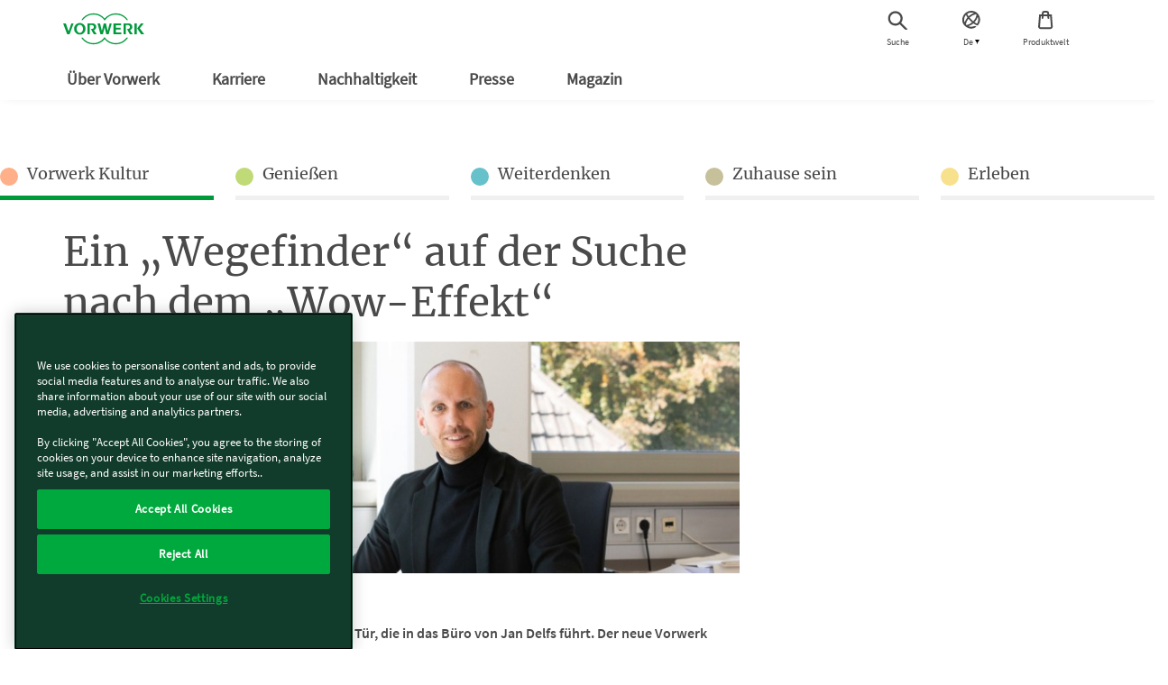

--- FILE ---
content_type: text/html; charset=UTF-8
request_url: https://www.vorwerk-group.com/de/home/magazin/vorwerk-kultur/ein-wegefinder-auf-der-suche-nach-dem-wow-effekt
body_size: 18566
content:
<!DOCTYPE html>
<html lang="de">
    <head>
    <meta http-equiv="X-UA-Compatible" content="IE=edge; charset=UTF-8"/>
    
        <base href="https://www.vorwerk-group.com/" target="_self"/>
    

    
        
    
        
  <script defer="defer" type="text/javascript" src="https://rum.hlx.page/.rum/@adobe/helix-rum-js@%5E2/dist/rum-standalone.js" data-routing="env=prod,tier=publish,ams=Vorwerk Co. KG" integrity="" crossorigin="anonymous" data-enhancer-version="" data-enhancer-hash=""></script>
<script type="text/javascript">window.dataLayer = window.dataLayer || []; 
dataLayer.push({"subSystem":"website","country":"global","language":"de","division":"vw","pageType":"Magazine","aemVersion":"2026.105.183302.0007256251","userId":"","canonicalUrl":"https://www.vorwerk-group.com/de/home/magazin/vorwerk-kultur/ein-wegefinder-auf-der-suche-nach-dem-wow-effekt","advisorId":{"kobold":"","thermomix":""},"loggedIn":"false","sapcVersion":"","originKey":""});
window.dataRepository=window.dataRepository || [];
</script>
  <script type="module">
      function getCookie(cname) {
          let name = cname + '=';
          let decodedCookie = decodeURIComponent(document.cookie);
          let ca = decodedCookie.split(';');
          for (let i = 0; i < ca.length; i++) {
              let c = ca[i];
              while (c.charAt(0) === ' ') {
                  c = c.substring(1);
              }
              if (c.indexOf(name) === 0) {
                  return c.substring(name.length, c.length);
              }
          }
          return '';
      }
      const tmCookie = atob(getCookie('tm-advisor')).split(';')[8];
      const ksCookie = atob(getCookie('ks-advisor')).split(';')[8];
      if (tmCookie || ksCookie) {
          window.dataLayer[0].advisorId = {};
          if (tmCookie) {
              window.dataLayer[0].advisorId.Thermomix = tmCookie;
          }
          if (ksCookie) {
              window.dataLayer[0].advisorId.Kobold = ksCookie;
          }
      }
      const userId = getCookie('userId');
      const hashedEmail = getCookie('hashedEmail');
      if (userId) {
          window.dataLayer[0].userId = userId;
      }
      if (hashedEmail) {
          window.dataLayer[0].sha256_email_address = hashedEmail;
      }
      if (window.dataLayer[0].country === 'es') {
          const tmAdvisorVisit = getCookie('tm-advisor-visit');
          const ksAdvisorVisit = getCookie('ks-advisor-visit');

          window.dataLayer[0].tm_advisor_visit = tmAdvisorVisit === 'true' ? 'true' : 'False';
          window.dataLayer[0].ks_advisor_visit = tmAdvisorVisit !== 'true' && ksAdvisorVisit === 'true' ? 'true' : 'False';
      } else {
          window.dataLayer[0].tm_advisor_visit = 'False';
          window.dataLayer[0].ks_advisor_visit = 'False';
      }
  </script>


    
    

    

    
    <title>Ein „Wegefinder“ auf der Suche nach dem „Wow-Effekt“</title>
    <link rel="canonical" href="https://www.vorwerk-group.com/de/home/magazin/vorwerk-kultur/ein-wegefinder-auf-der-suche-nach-dem-wow-effekt"/>
    <meta name="description" content="Jan Delfs ist Vorwerks neuer Chefdesigner, bezeichnet sich selbst jedoch lieber als „Wegefinder“. Warum er keinesfalls ein „Gründesucher“ sein möchte und wie er das Vorwerk Design weiter ins digitale Zeitalter führen möchte, verrät er im Interview.
"/>
    <meta name="robots" content="index,follow"/>
    <meta property="og:title" content="Ein „Wegefinder“ auf der Suche nach dem „Wow-Effekt“"/>
    <meta property="og:description" content="Jan Delfs ist Vorwerks neuer Chefdesigner, bezeichnet sich selbst jedoch lieber als „Wegefinder“. Warum er keinesfalls ein „Gründesucher“ sein möchte und wie er das Vorwerk Design weiter ins digitale Zeitalter führen möchte, verrät er im Interview.
"/>

    <meta property="og:brand" content="Vorwerk"/>
    <meta property="og:type" content="Website"/>
    <meta property="og:site_name" content="Vorwerk"/>
    <meta name="keywords"/>


    <meta name="template" content="magazine-page-template"/>
    <link rel="shortcut icon" href="/etc.clientlibs/vorwerk/base/clientlibs/clientlib-resources/resources/favicon/favicon.ico"/>
    <meta charset="utf-8"/>
    <meta name="viewport" content="width=device-width, initial-scale=1.0, user-scalable=no"/>
    <meta name="author" content=""/>
    <meta name="theme-color" content="#009c3b"/>
    <meta property="og:url" content="https://www.vorwerk-group.com/de/home/magazin/vorwerk-kultur/ein-wegefinder-auf-der-suche-nach-dem-wow-effekt"/>
    <meta property="og:image" content="https://www.vorwerk.com/de/magazin/erleben/Wegefinder.jpg"/>
    

    
    
    <meta property="idx:division" content="vw"/>
    


    
    
    <script defer src="/etc.clientlibs/vorwerk/base/clientlibs/clientlib-site-globals/jquery3.min.ACSHASHf5ca707ae96fa0b644c762ec4d6e17ea.js"></script>
<script defer src="/etc.clientlibs/vorwerk/base/clientlibs/clientlib-site-globals/jquery-ui.min.ACSHASHf266265ef06c739e22720b6cdccbfaa9.js"></script>





    
    <link rel="preload" as="style" href="/etc.clientlibs/vorwerk/base/clientlibs/clientlib-resources.min.ACSHASH84a6529e55b8c8818ff8aeff3a3853e8.css" type="text/css">
<link rel="preload" as="style" href="/etc.clientlibs/vorwerk/base/clientlibs/clientlib-site-globals.min.ACSHASHf2c9fed46115bf2422d6caafd65edb22.css" type="text/css">
<link rel="preload" as="style" href="/etc.clientlibs/vorwerk/base/clientlibs/clientlib-aem-grid.min.ACSHASHfd9f0ae78f49a90f729c110096bacaf7.css" type="text/css">
<link rel="stylesheet" href="/etc.clientlibs/vorwerk/base/clientlibs/clientlib-resources.min.ACSHASH84a6529e55b8c8818ff8aeff3a3853e8.css" type="text/css">
<link rel="stylesheet" href="/etc.clientlibs/vorwerk/base/clientlibs/clientlib-site-globals.min.ACSHASHf2c9fed46115bf2422d6caafd65edb22.css" type="text/css">
<link rel="stylesheet" href="/etc.clientlibs/vorwerk/base/clientlibs/clientlib-aem-grid.min.ACSHASHfd9f0ae78f49a90f729c110096bacaf7.css" type="text/css">





    
    <link rel="preload" as="style" href="/etc.clientlibs/vorwerk/base/clientlibs/clientlibs-webpack-header.min.ACSHASH55e4f3249e7cd67cbd80580b6adcc559.css" type="text/css">
<link rel="preload" as="style" href="/etc.clientlibs/vorwerk/base/clientlibs/clientlibs-webpack-corporate-header.min.ACSHASHa59534ec03f9a9d8cba51336f1dfb523.css" type="text/css">
<link rel="preload" as="style" href="/etc.clientlibs/vorwerk/base/clientlibs/clientlibs-webpack-components.min.ACSHASH992f708d8cedc45c7274628f06b8f7ef.css" type="text/css">
<link rel="preload" as="style" href="/etc.clientlibs/vorwerk/base/clientlibs/clientlibs-webpack-sharedcomponents.min.ACSHASHbf8cb2041680c4033e24f7a1447e25be.css" type="text/css">
<link rel="stylesheet" href="/etc.clientlibs/vorwerk/base/clientlibs/clientlibs-webpack-header.min.ACSHASH55e4f3249e7cd67cbd80580b6adcc559.css" type="text/css">
<link rel="stylesheet" href="/etc.clientlibs/vorwerk/base/clientlibs/clientlibs-webpack-corporate-header.min.ACSHASHa59534ec03f9a9d8cba51336f1dfb523.css" type="text/css">
<link rel="stylesheet" href="/etc.clientlibs/vorwerk/base/clientlibs/clientlibs-webpack-components.min.ACSHASH992f708d8cedc45c7274628f06b8f7ef.css" type="text/css">
<link rel="stylesheet" href="/etc.clientlibs/vorwerk/base/clientlibs/clientlibs-webpack-sharedcomponents.min.ACSHASHbf8cb2041680c4033e24f7a1447e25be.css" type="text/css">





    
    <link rel="stylesheet" href="/etc.clientlibs/vorwerk/base/clientlibs/clientlib-site-globals/aos.min.ACSHASHbd6558ef2e7342b3c428766d24c92347.css" type="text/css">







    
    <script defer src="/etc.clientlibs/vorwerk/base/clientlibs/clientlib-site-globals.min.ACSHASH20c14462551f8aae84306a7f1c7912f2.js"></script>
<script defer src="/etc.clientlibs/vorwerk/base/clientlibs/clientlib-site-globals/aos.min.ACSHASH38e8431092f74cfbc9baa27d072ed5dd.js"></script>
<script defer src="/etc.clientlibs/vorwerk/base/clientlibs/clientlibs-webpack-runtime.min.ACSHASHe197423b8793979314a4bee1296c80a6.js"></script>
<script defer src="/etc.clientlibs/vorwerk/base/clientlibs/clientlibs-webpack-vendor.min.ACSHASHe4c0608b50b545e2d6898d94a1cf3924.js"></script>
<script defer src="/etc.clientlibs/vorwerk/base/clientlibs/clientlibs-webpack-header.min.ACSHASH5762ca56c5d857ab35184e2fdb8bf31f.js"></script>
<script defer src="/etc.clientlibs/vorwerk/base/clientlibs/clientlibs-webpack-corporate-header.min.ACSHASHed113c3d531bdf992bd67960a53aa010.js"></script>
<script defer src="/etc.clientlibs/vorwerk/base/clientlibs/clientlibs-webpack-components.min.ACSHASHe6092e9943e5c9634dff1cb7d016b68c.js"></script>
<script defer src="/etc.clientlibs/vorwerk/base/clientlibs/clientlibs-webpack-sharedcomponents.min.ACSHASHf26df6d90d8f87de87aee763a2730489.js"></script>




    
    

    

















<script>
    window.templatePath = { "store-locator": { "click-map": { "event": "map_click", "location": "Store List", "store_name": "" }, "click-map-details": { "event": "map_click", "location": "Store Details", "store_name": "" } }, "search-result": { "search": { "event": "search", "search_term": "" }, "result": { "event": "view_item_list", "ecommerce": { "item_list_id": "", "item_list_name": "", "items": [{}] } } }, "product-view": { "view-item": { "event": "view_item", "ecommerce": { "currency": "", "value": 0, "items": [ { "item_id": "", "item_name": "", "affiliation": "", "coupon": "", "currency": "", "discount": 0, "index": 0, "item_brand": "", "item_category": "", "item_category2": "", "item_category3": "", "item_category4": "", "item_category5": "", "item_list_id": "", "item_list_name": "", "item_variant": "", "location_id": "", "financable": true, "price": 0 } ] } } }, "page-view": { "initial-load": { "canonicalUrl": "", "country": "", "division": "", "language": "", "logeddIn": "", "pageType": "", "sapcVersion": "", "aemVersion": "", "userid": "", "advisorVisit": "", "advisorId": { "Kobold": "DK01762524", "Thermomix": "DT11716266" }, "originKey": "undefined", "subsystem": "website" } }, "form-submit": { "submit": { "event": "generate_lead", "form_type": "", "form_name": "" }, "fe-error": { "event": "error", "form_type": "", "form_name": "", "error_type": "Validation Error", "error_message": "", "error_fields": "" }, "be-error": { "event": "error", "form_type": "", "form_name": "", "error_type": "Server Error", "error_message": "" } }, "promotion-event": { "initial-load": { "event": "view_promotion", "ecommerce": { "creative_name": "", "promotion_id": "", "promotion_name": "", "items": [] } }, "click-promotion": { "event": "select_promotion", "ecommerce": { "creative_name": "", "promotion_id": "", "promotion_name": "", "items": [] } } } };
    window.gtmInjectorPresent = true;
    (function() {
        window.dataLayer = window.dataLayer || [];
        var consent = false;
        var buffer = [];


        window.pushGA4buffer = function() {
            consent = true;
            if (buffer.length > 0) {
                buffer.forEach(function(dataToPush) {
                    window.dataLayer.push(dataToPush);
                });
                buffer = [];
            }
        }

        window.dataLayer.push = function(states) {
            if (states && states.value) {
                const consentAccepted = states.value;
                if (consentAccepted.event === 'gtm_consent_update') {
                    Array.prototype.push.call(window.dataLayer, states);
                    window.pushGA4buffer();
                    return;
                }
            }
            return Array.prototype.push.call(window.dataLayer, states);
        };


        window.doPushGA4 = function(data) {
            if (consent) {
                window.dataLayer.push(data);
            } else {
                buffer.push(data);
            }
        };
    })();
</script>

<!-- Google Tag Manager -->
<script>(function(w,d,s,l,i){w[l]=w[l]||[];w[l].push({'gtm.start':
new Date().getTime(),event:'gtm.js'});var f=d.getElementsByTagName(s)[0],
                                          j=d.createElement(s),dl=l!='dataLayer'?'&l='+l:'';j.async=true;j.src='https://tag.vorwerk.com/gtm.js?id='+i+dl;f.parentNode.insertBefore(j,f);
})(window,document,'script','dataLayer','GTM-W3LNQC5G');</script>
<!-- End Google Tag Manager -->

<script>

    const processGenericInitialLoadEvent = (event,data) => {
        data.forEach( gtmEvent => {
            let jsonTemplate={event:event,ecommerce:{}};
            for (const key in gtmEvent){
                let value = gtmEvent[key]
                jsonTemplate.ecommerce[key]=value;
            }
            window.doPushGA4({ecommerce: null});
            window.doPushGA4(jsonTemplate);
        });
    };

    window.onload = () => {
        if (window.dataRepository && Object.keys(window.dataRepository).length > 0) {
            if (window.dataLayer && window.dataLayer.push && window.google_tag_manager) {
                window.dataRepository.forEach((element) => {
                    let event = element.event;
                    let ecommerce = element.ecommerce;
                    processGenericInitialLoadEvent(event, ecommerce);
                });
            }
        }

    };
</script>
 

    

    
    
        
    
    <style>.imageElement{width:100%}.imageElement.ratio-3x2{aspect-ratio:3/2}.imageElement.ratio-1x2{aspect-ratio:1/2}.imageElement.ratio-4x3{aspect-ratio:4/3}.imageElement.ratio-16x9{aspect-ratio:16/9}.imageElement.ratio-1x1{aspect-ratio:1/1}.imageElement.ratio-4x1{aspect-ratio:4/1}</style>


        
            
    
    <style>.imageElement{width:100%}.imageElement.ratio-3x2{aspect-ratio:3/2}.imageElement.ratio-1x2{aspect-ratio:1/2}.imageElement.ratio-4x3{aspect-ratio:4/3}.imageElement.ratio-16x9{aspect-ratio:16/9}.imageElement.ratio-1x1{aspect-ratio:1/1}.imageElement.ratio-4x1{aspect-ratio:4/1}</style>


        
            
    
    


        
            
    
    


        
            
    
    


        
            
    
    


        
            
    
    


        
            
    
    


        
            
    
    


        
            
    
    


        
            
    
    <style>[class^=teaser--] .ratio-standardteaser{aspect-ratio:3/2}</style>


        
            
    
    


        
            
    
    


        
            
    
    


        
            
    
    


        
    

</head>
    <body class="combinedshop">
        
        
            <div id="pageLocale" data-pagelocale="de"></div>

            
    
    
    
    
    
    <section id="aem-header-section" class="header-section section-component"><header class="header js-header-component  ">
    <div class="header__inner js-header-inner">
        
    
    
    
    
    <div id="client-api" class="hidden">
        

        <input id="tsAppID" type="hidden"/>
        <input id="localization" type="hidden" data-country="global" data-language="de"/>
        <input id="sapurlbase" type="hidden" data-urlbase="s/shop"/>
        
        
            <input class="js-advisor-cookie-url" data-advisor-cookie-url="/de/home.advisor_cookie.html" type="hidden"/>
        
        <input class="js-minicart-quantity-cookie" type="hidden"/>
        
        
        
        
    </div>


        <div class="header__group">
            
            <a class="header__icon header__burger hidden-lg" href="javascript:void(0)" title="Menü">
                <label for="menu"></label>
                <figure>
                    <div class="header__burger--inner"></div>
                </figure>
                <span class="header__burger-title">Menü</span>
            </a>

            
            <a href="javascript:void(0)" data-analytics-event="navigation" data-analytics-link_text="Suche" data-analytics-element_type="Top Icons">
                <span id="js-searchicon" class="header__icon">
    <figure class="searchicon--close">
        <div class="searchicon--close--inner"></div>
    </figure>
    <figure class="js-searchicon-lens searchicon--lens">
        <div class="header--icon search--icon"></div>
    </figure>
    <span class="searchicon--title">Suche</span>
</span>

            </a>
        </div>
        <div class="header__corporate">
            <a class="header__logo js-gtm-genericevent-link" href="/de/home" title="Vorwerk Startseite" rel="nofollow">
                <?xml version="1.0" encoding="UTF-8" ?>
<svg enable-background="new 0 0 113.4 43.3" version="1.1" viewBox="0 0 113.4 43.3" xml:space="preserve" xmlns="http://www.w3.org/2000/svg">
    <style type="text/css">
        .st0 {
            fill: #009a3d;
        }
    </style>
    <polygon class="st0" points="103.4 21 109 29.3 113.4 29.3 107 20.8 112.7 14 108.7 14"/>
    <polygon class="st0" points="102.9 14 99.6 14 99.6 29.3 102.9 29.3"/>
    <path class="st0" d="m89.1 21.9l4.2 7.4h4.1l-4-5.8c1-0.4 3.3-1.8 3.3-4.4 0-3.3-2.5-5.1-5.2-5.1h-7.1v15.3h3.3v-13h2.8c1.5 0 2.8 1 2.8 2.8s-1.6 2.8-3.4 2.8c-0.3 0.1-0.6 0.1-0.8 0z"/>
    <polygon class="st0" points="70.3 14 70.3 29.3 81.4 29.3 81.4 26.8 73.6 26.8 73.6 22.6 80.3 22.6 80.3 20.2 73.6 20.2 73.6 16.5 81.1 16.5 81.1 14"/>
    <polygon class="st0" points="57.9 19.5 60.3 29.3 63.6 29.3 67.9 14 65 14 62.2 24.6 59.8 14 56.7 14 54.1 24.7 51.6 14 48 14 52.2 29.3 55.5 29.3"/>
    <path class="st0" d="m38.7 21.9l4.2 7.4h4.1l-4-5.8c1-0.4 3.3-1.8 3.3-4.4 0-3.3-2.5-5.1-5.2-5.1h-7.1v15.3h3.3v-13h2.8c1.5 0 2.8 1 2.8 2.8s-1.6 2.8-3.4 2.8c-0.3 0.1-0.6 0.1-0.8 0z"/>
    <path class="st0" d="m23.3 13.5c-4.4 0-8 3.6-8 8.1s3.6 8.1 8 8.1 8-3.6 8-8.1-3.6-8.1-8-8.1zm0 13.8c-2.5 0-4.5-2.5-4.5-5.7 0-3.1 2-5.7 4.5-5.7s4.5 2.5 4.5 5.7-2 5.7-4.5 5.7z"/>
    <polygon class="st0" points="7.6 25.2 3.8 14 0 14 5.7 29.3 9 29.3 14.6 14 11.5 14 7.6 25.3"/>
    <path class="st0" d="m90.7 9.3h-2.1c-3.4-4.6-8.8-7.6-15-7.6-6.5 0-12.3 3.4-15.6 8.5-3.2-5.1-9-8.5-15.5-8.5-6.2 0-11.6 3-15 7.6h-2c3.5-5.6 9.8-9.3 17-9.3 6.3 0 11.9 2.9 15.6 7.3 3.7-4.4 9.3-7.3 15.6-7.3 7.1 0 13.4 3.7 17 9.3z"/>
    <path class="st0" d="m90.7 33.9c-3.6 5.6-9.9 9.4-17.1 9.4-6.3 0-11.9-2.9-15.6-7.3-3.7 4.5-9.3 7.3-15.6 7.3-7.2 0-13.5-3.7-17.1-9.4h2c3.4 4.6 8.8 7.7 15 7.7 6.5 0 12.3-3.4 15.6-8.5 3.3 5.1 9.1 8.5 15.6 8.5 6.2 0 11.7-3 15-7.7h2.2z"/>
</svg>

            </a>
        </div>
        <div class="header__group header__group-right">
            
            <div id="js-language-navigation" data-analytics-event="navigation" data-analytics-link_text="empty" data-analytics-element_type="Top Icons">
    <span class="header__icon">
    <figure>
        <svg viewBox="0 0 25 25" width="25" height="25" xmlns="http://www.w3.org/2000/svg">
            <path transform="translate(1.966 1.966) translate(-2 -2)" d="M13.505 2.142A9.928 9.928 0 0 0 2.26 9.59 9.816 9.816 0 0 0 17.694 19.7a2.966 2.966 0 0 0-3.064-.523 7.891 7.891 0 0 1-5.818-.077l-.012-.009A15.953 15.953 0 0 0 14.254 16a13.608 13.608 0 0 0 4.475 2.3 2.4 2.4 0 0 0 .423.068 9.817 9.817 0 0 0-5.647-16.226zm4.308 4.6a14.137 14.137 0 0 1-3.688 6.932 28.094 28.094 0 0 1-2.133-1.925 28.465 28.465 0 0 1-2-2.228 14.132 14.132 0 0 1 6.927-3.682 8.02 8.02 0 0 1 .895.906zm-3.645-2.423c.234.072.462.157.686.251A15.988 15.988 0 0 0 8.923 8.1 13.438 13.438 0 0 1 7.4 5.343a7.836 7.836 0 0 1 6.768-1.024zM5.994 6.567a17.5 17.5 0 0 0 1.674 2.825 15.96 15.96 0 0 0-3.093 5.456 7.653 7.653 0 0 1-.613-3.012 7.9 7.9 0 0 1 2.032-5.269zm.732 11.253a7.9 7.9 0 0 1-.884-.894 14.043 14.043 0 0 1 2.933-6.091c.6.726 1.253 1.456 1.966 2.168.679.678 1.375 1.311 2.071 1.889a14.014 14.014 0 0 1-6.086 2.928zm12.961-5.67a7.825 7.825 0 0 1-1.4 4.151 14.19 14.19 0 0 1-2.74-1.55 16 16 0 0 0 3.539-5.933 7.71 7.71 0 0 1 .601 3.332z" fill="#4b4a4b"/>
        </svg>
    </figure>
    <span class="js-languagesymbol-title languagesymbol--title"></span>
    <span class="languagesymbol--icon"></span>
</span>

</div>

<nav class="languagenavigation hidden">
    <ul class="cmp-languagenavigation__group">
        
    <li class="cmp-languagenavigation__item cmp-languagenavigation__item--langcode-en cmp-languagenavigation__item--level-0">
        
    <a class="cmp-languagenavigation__item-link" href="/en/home" hreflang="en" lang="en" rel="alternate nofollow" title="en">
        <div class="col-xs-12 languagenavigation-row">
            <div class="col-xs-8 languagenavigation-column-left">
                en
            </div>

            <div class="col-xs-4 languagenavigation-column-right">
                en
            </div>
        </div>
    </a>

        
    </li>

    
        
    <li class="cmp-languagenavigation__item cmp-languagenavigation__item--langcode-de cmp-languagenavigation__item--level-0 cmp-languagenavigation__item--active">
        
    <a class="cmp-languagenavigation__item-link" href="/de/home" hreflang="de" lang="de" rel="alternate nofollow" title="de">
        <div class="col-xs-12 languagenavigation-row">
            <div class="col-xs-8 languagenavigation-column-left">
                de
            </div>

            <div class="col-xs-4 languagenavigation-column-right">
                de
            </div>
        </div>
    </a>

        
    </li>

    </ul>
</nav>

    



            
            <a class="js-gtm-genericevent-link" href="https://www.vorwerk.com" data-gtm-genericevent-label="Enter Shop" data-gtm-genericevent-action="Top Icons" data-gtm-genericevent-category="Navigation" data-analytics-event="navigation" data-analytics-link_text="Produktwelt" data-analytics-element_type="Top Icons">
                <span class="header__icon">
    <figure>
        <svg xmlns="http://www.w3.org/2000/svg" width="25" height="25" viewBox="0 0 25 25">
            <g>
                <path fill="#fff" d="M0 0H24V24H0z"/>
            </g>
            <g>
                <path fill="#4b4a4b" d="M19.085 6.044h-2.954V5.033A3.033 3.033 0 0 0 13.1 2h-2.023a3.033 3.033 0 0 0-3.033 3.033v1.011H5.09L4.005 19.26a2.779 2.779 0 0 0 .746 2.069 2.832 2.832 0 0 0 2.061.89h10.55a2.832 2.832 0 0 0 2.061-.89 2.779 2.779 0 0 0 .746-2.069zm-9.02-1.011a1.011 1.011 0 0 1 1.011-1.011H13.1a1.011 1.011 0 0 1 1.011 1.011v1.011h-4.045zm7.885 14.908a.794.794 0 0 1-.587.252H6.812a.8.8 0 0 1-.587-.252.731.731 0 0 1-.2-.538l.93-11.338h1.089V11.1a2.023 2.023 0 0 0 2.022-2.022V8.066h4.044v1.011a2.023 2.023 0 0 0 2.021 2.023V8.066h1.091l.93 11.338a.731.731 0 0 1-.202.537z" transform="translate(4.044 2.022) translate(-4 -2)"/>
            </g>
        </svg>
    </figure>
    <span class="productselectoricon--title">Produktwelt</span>
</span>

            </a>
        </div>
    </div>

    
    
    <div id="searchfield" class="searchfield-component">
        <div class="searchfield-wrapper">
            <form action="/de/home/meta/search.html" class="searchfield-form js-searchfield-form">
                <div class="container">
                    <div class="searchfield-input--wrapper">
                        <input name="q" class="searchfield-input" type="text" placeholder="Ich suche nach…"/>
                        <figure class="searchfield-icon js-searchfield-icon">
                            <svg xmlns="http://www.w3.org/2000/svg" width="25" height="24" viewBox="0 0 25 24">
                                <g fill="none" fill-rule="evenodd" transform="rotate(45 11.207 18.328)">
                                    <circle cx="8" cy="8" r="7" stroke="#009a3b" stroke-width="2"/>
                                    <path fill="#009a3b" fill-rule="nonzero" d="M7 14v13.222a2 2 0 0 0 2-2V14H7z"/>
                                </g>
                            </svg>
                        </figure>
                    </div>
                </div>
            </form>
        </div>
    </div>



    
    
    <input type="checkbox" id="menu" class="header__burger--check hidden"/>
    <nav id="aem-navigation-section" class="header__navigation-wrapper header__checkbox-target aem-Grid aem-Grid--12 aem-Grid--default--12">
        <div class="header__inner">
            
            <ul class="header__navigation js-header_navigation">
                
                    
    <li class="header__navigation__item main-nav">
        <a href="javascript:void(0)" class="header__navigation__link" title="Über Vorwerk" data-analytics-navigation_type="Top Level" data-analytics-event="navigation" data-analytics-link_text="Über Vorwerk">
            Über Vorwerk
            <label for="submenu-level1-ueber_vorwerk"></label>
        </a>

        
    <input type="checkbox" class="hidden" id="submenu-level1-ueber_vorwerk"/>
    <div class="header__navigation__sub header__checkbox-target">
        <div class="container">
            <ul class="header__navigation">
                
                <li class="header__navigation__link--back js-backlink" data-page-title="Über Vorwerk">
                    <a href="javascript:;" class="header__navigation__link">
                        Über Vorwerk
                        <!-- Label for sub-nav toggle -->
                        <label for="submenu-level2-ueber_vorwerk"></label>
                    </a>
                </li>
                

                <div class="header__accordion aem-Grid aem-GridColumn row">
                    <div class="header__accordion-top container_level-2 row">
                        
                        

<div class="navlist-component component aem-GridColumn--small--none aem-GridColumn--medium--none aem-GridColumn--offset--xsmall--0 aem-GridColumn--default--none aem-GridColumn--xsmall--12 aem-GridColumn--offset--default--0 aem-GridColumn--offset--medium--0 aem-GridColumn--xsmall--none aem-GridColumn--medium--12 aem-GridColumn aem-GridColumn--small--12 aem-GridColumn--offset--small--0 aem-GridColumn--default--3">
    
    <div class="navlist__container">
        <div class="navlist-container js-target-navlist">
            <div class="nav-list js-target-list">
                

                <ul class="navlist__container-list">
                    <li class="navlist__container-list-element js-parent-link hidden-md hidden-lg">
                        <a class="js-aem-button-hyperlink js-gtm-genericevent-link" target="_self" data-analytics-navigation_type="Linklist item" data-analytics-event="navigation" data-analytics-link_text="Übersicht">
                            <span class="title js-cta-title">Übersicht</span>
                        </a>
                    </li>
                    
                        <li class="navlist__container-list-element">
                            
                            <a class="js-nav-link" href="/de/home/ueber_vorwerk/das_ist_vorwerk" title="Das ist Vorwerk" data-navlink-type="Linklist Item" data-analytics-navigation_type="Linklist item" data-analytics-event="navigation" data-analytics-link_text="Das ist Vorwerk" rel="nofollow">
                                <span class="title">
                                    Das ist Vorwerk
                                </span>
                                
                            </a>
                        </li>
                    
                        <li class="navlist__container-list-element">
                            
                            <a class="js-nav-link" href="/de/home/ueber_vorwerk/unsere_geschaeftsfelder" title="Unsere Geschäftsfelder" data-navlink-type="Linklist Item" data-analytics-navigation_type="Linklist item" data-analytics-event="navigation" data-analytics-link_text="Unsere Geschäftsfelder" rel="nofollow">
                                <span class="title">
                                    Unsere Geschäftsfelder
                                </span>
                                
                            </a>
                        </li>
                    
                        <li class="navlist__container-list-element">
                            
                            <a class="js-nav-link" href="/de/home/ueber_vorwerk/vorwerk_direktvertrieb" title="Vorwerk Direktvertrieb" data-navlink-type="Linklist Item" data-analytics-navigation_type="Linklist item" data-analytics-event="navigation" data-analytics-link_text="Vorwerk Direktvertrieb" rel="nofollow">
                                <span class="title">
                                    Vorwerk Direktvertrieb
                                </span>
                                
                            </a>
                        </li>
                    
                        <li class="navlist__container-list-element">
                            
                            <a class="js-nav-link" href="/de/home/ueber_vorwerk/made_by_vorwerk" title="Innovation by Vorwerk " data-navlink-type="Linklist Item" data-analytics-navigation_type="Linklist item" data-analytics-event="navigation" data-analytics-link_text="Innovation by Vorwerk " rel="nofollow">
                                <span class="title">
                                    Innovation by Vorwerk 
                                </span>
                                
                            </a>
                        </li>
                    
                        <li class="navlist__container-list-element">
                            
                            <a class="js-nav-link" href="/de/home/ueber_vorwerk/dfb-sponsoring" title="DFB-Partner" data-navlink-type="Linklist Item" data-analytics-navigation_type="Linklist item" data-analytics-event="navigation" data-analytics-link_text="DFB-Partner" rel="nofollow">
                                <span class="title">
                                    DFB-Partner
                                </span>
                                
                            </a>
                        </li>
                    
                        <li class="navlist__container-list-element">
                            
                            <a class="js-nav-link" href="/de/home/ueber_vorwerk/corporate-governance" title="Corporate Governance" data-navlink-type="Linklist Item" data-analytics-navigation_type="Linklist item" data-analytics-event="navigation" data-analytics-link_text="Corporate Governance" rel="nofollow">
                                <span class="title">
                                    Corporate Governance
                                </span>
                                
                            </a>
                        </li>
                    
                        <li class="navlist__container-list-element">
                            
                            <a class="js-nav-link" href="/de/home/ueber_vorwerk/140_Jahre_Vorwerk" title="140 Jahre Vorwerk" data-navlink-type="Linklist Item" data-analytics-navigation_type="Linklist item" data-analytics-event="navigation" data-analytics-link_text="140 Jahre Vorwerk" rel="nofollow">
                                <span class="title">
                                    140 Jahre Vorwerk
                                </span>
                                
                            </a>
                        </li>
                    
                        <li class="navlist__container-list-element">
                            
                            <a class="js-nav-link" href="/de/home/meta/vorwerk-weltweit" title="Vorwerk Weltweit" data-navlink-type="Linklist Item" data-analytics-navigation_type="Linklist item" data-analytics-event="navigation" data-analytics-link_text="Vorwerk Weltweit" rel="nofollow">
                                <span class="title">
                                    Vorwerk Weltweit
                                </span>
                                
                            </a>
                        </li>
                    
                        <li class="navlist__container-list-element">
                            
                            <a class="js-nav-link" href="/de/home/ueber_vorwerk/Strategie-2030" title="Strategie 2030" data-navlink-type="Linklist Item" data-analytics-navigation_type="Linklist item" data-analytics-event="navigation" data-analytics-link_text="Strategie 2030" rel="nofollow">
                                <span class="title">
                                    Strategie 2030
                                </span>
                                
                            </a>
                        </li>
                    
                </ul>
            </div>
        </div>
    </div>




</div>



                    </div>

                    <input type="checkbox" class="js-page-name" data-page-name="ueber_vorwerk" id="level-3-opener-ueber_vorwerk"/>
                    <div class="header__accordion-bottom header__navigation__sub header__checkbox-target js-nav-level-3 container_level-3 row">
                        <!-- <div
                            class="parent-nav-link js-parent-link hidden-md hidden-lg"
                        >
                            <sly
                                data-sly-use.template="vorwerk/base/components/call2Action/call2Action.html"
                                data-sly-call=""
                            />
                        </div> -->
                        
                        




                    </div>
                </div>

                
                <li class="header__accordion visible-lg-block">
                    <div class="header__navigation__sub__closer">
                        
                        <i class="close-icon">
                        </i>
                    </div>
                </li>
                
            </ul>
        </div>
    </div>

    </li>
    

                
                    
    <li class="header__navigation__item main-nav">
        <a href="javascript:void(0)" class="header__navigation__link" title="Karriere" data-analytics-navigation_type="Top Level" data-analytics-event="navigation" data-analytics-link_text="Karriere">
            Karriere
            <label for="submenu-level1-karriere"></label>
        </a>

        
    <input type="checkbox" class="hidden" id="submenu-level1-karriere"/>
    <div class="header__navigation__sub header__checkbox-target">
        <div class="container">
            <ul class="header__navigation">
                
                <li class="header__navigation__link--back js-backlink" data-page-title="Karriere">
                    <a href="javascript:;" class="header__navigation__link">
                        Karriere
                        <!-- Label for sub-nav toggle -->
                        <label for="submenu-level2-karriere"></label>
                    </a>
                </li>
                

                <div class="header__accordion aem-Grid aem-GridColumn row">
                    <div class="header__accordion-top container_level-2 row">
                        
                        

<div class="singlecolumn-component section-component aem-GridColumn--default--none aem-GridColumn aem-GridColumn--default--4 aem-GridColumn--offset--default--1">
<div class="singlecolumn">
    <div class="singlecolumn__content">
        


<div class="aem-Grid aem-Grid--12 aem-Grid--small--12 aem-Grid--default--12 aem-Grid--xsmall--12 aem-Grid--medium--12 ">
    
    <div class="navlist-component component aem-GridColumn--small--none aem-GridColumn--medium--none aem-GridColumn--offset--xsmall--0 aem-GridColumn--default--none aem-GridColumn--xsmall--12 aem-GridColumn--offset--default--2 aem-GridColumn--offset--medium--0 aem-GridColumn--xsmall--none aem-GridColumn--medium--12 aem-GridColumn aem-GridColumn--small--12 aem-GridColumn--offset--small--0 aem-GridColumn--default--10">
    
    <div class="navlist__container">
        <div class="navlist-container js-target-navlist">
            <div class="nav-list js-target-list">
                

                <ul class="navlist__container-list">
                    <li class="navlist__container-list-element js-parent-link hidden-md hidden-lg">
                        <a class="js-aem-button-hyperlink js-gtm-genericevent-link" target="_self" data-analytics-navigation_type="Linklist item" data-analytics-event="navigation" data-analytics-link_text="Übersicht">
                            <span class="title js-cta-title">Übersicht</span>
                        </a>
                    </li>
                    
                        <li class="navlist__container-list-element">
                            
                            <a class="js-nav-link" href="/de/home/karriere/vorwerk-als-arbeitgeber" title="Vorwerk als Arbeitgeber" data-navlink-type="Linklist Item" data-analytics-navigation_type="Linklist item" data-analytics-event="navigation" data-analytics-link_text="Vorwerk als Arbeitgeber" rel="nofollow">
                                <span class="title">
                                    Vorwerk als Arbeitgeber
                                </span>
                                
                            </a>
                        </li>
                    
                        <li class="navlist__container-list-element">
                            
                            <a class="js-nav-link" href="/de/home/karriere/career-insights" title="Career Insights " data-navlink-type="Linklist Item" data-analytics-navigation_type="Linklist item" data-analytics-event="navigation" data-analytics-link_text="Career Insights " rel="nofollow">
                                <span class="title">
                                    Career Insights 
                                </span>
                                
                            </a>
                        </li>
                    
                        <li class="navlist__container-list-element">
                            
                            <a class="js-nav-link" href="https://jobs.vorwerkgroup.com/" title="Stellenangebote" data-navlink-type="Linklist Item" data-analytics-navigation_type="Linklist item" data-analytics-event="navigation" data-analytics-link_text="Stellenangebote" rel="nofollow">
                                <span class="title">
                                    Stellenangebote
                                </span>
                                
                            </a>
                        </li>
                    
                </ul>
            </div>
        </div>
    </div>




</div>

    
</div>

    </div>
</div>
</div>



                    </div>

                    <input type="checkbox" class="js-page-name" data-page-name="karriere" id="level-3-opener-karriere"/>
                    <div class="header__accordion-bottom header__navigation__sub header__checkbox-target js-nav-level-3 container_level-3 row">
                        <!-- <div
                            class="parent-nav-link js-parent-link hidden-md hidden-lg"
                        >
                            <sly
                                data-sly-use.template="vorwerk/base/components/call2Action/call2Action.html"
                                data-sly-call=""
                            />
                        </div> -->
                        
                        




                    </div>
                </div>

                
                <li class="header__accordion visible-lg-block">
                    <div class="header__navigation__sub__closer">
                        
                        <i class="close-icon">
                        </i>
                    </div>
                </li>
                
            </ul>
        </div>
    </div>

    </li>
    

                
                    
    <li class="header__navigation__item main-nav">
        <a href="javascript:void(0)" class="header__navigation__link" title="Nachhaltigkeit" data-analytics-navigation_type="Top Level" data-analytics-event="navigation" data-analytics-link_text="Nachhaltigkeit">
            Nachhaltigkeit
            <label for="submenu-level1-nachhaltigkeit"></label>
        </a>

        
    <input type="checkbox" class="hidden" id="submenu-level1-nachhaltigkeit"/>
    <div class="header__navigation__sub header__checkbox-target">
        <div class="container">
            <ul class="header__navigation">
                
                <li class="header__navigation__link--back js-backlink" data-page-title="Nachhaltigkeit">
                    <a href="javascript:;" class="header__navigation__link">
                        Nachhaltigkeit
                        <!-- Label for sub-nav toggle -->
                        <label for="submenu-level2-nachhaltigkeit"></label>
                    </a>
                </li>
                

                <div class="header__accordion aem-Grid aem-GridColumn row">
                    <div class="header__accordion-top container_level-2 row">
                        
                        

<div class="singlecolumn-component section-component aem-GridColumn--default--none aem-GridColumn aem-GridColumn--offset--default--2 aem-GridColumn--default--6">
<div class="singlecolumn">
    <div class="singlecolumn__content">
        


<div class="aem-Grid aem-Grid--12 aem-Grid--default--12 ">
    
    <div class="singlecolumn-component section-component aem-GridColumn--default--none aem-GridColumn--default--9 aem-GridColumn aem-GridColumn--offset--default--1">
<div class="singlecolumn">
    <div class="singlecolumn__content">
        


<div class="aem-Grid aem-Grid--12 aem-Grid--small--12 aem-Grid--default--12 aem-Grid--xsmall--12 aem-Grid--medium--12 ">
    
    <div class="navlist-component component aem-GridColumn--small--none aem-GridColumn--medium--none aem-GridColumn--offset--xsmall--0 aem-GridColumn--default--none aem-GridColumn--xsmall--12 aem-GridColumn--offset--default--1 aem-GridColumn--offset--medium--0 aem-GridColumn--xsmall--none aem-GridColumn--medium--12 aem-GridColumn aem-GridColumn--small--12 aem-GridColumn--offset--small--0 aem-GridColumn--default--11">
    
    <div class="navlist__container">
        <div class="navlist-container js-target-navlist">
            <div class="nav-list js-target-list">
                

                <ul class="navlist__container-list">
                    <li class="navlist__container-list-element js-parent-link hidden-md hidden-lg">
                        <a class="js-aem-button-hyperlink js-gtm-genericevent-link" target="_self" data-analytics-navigation_type="Linklist item" data-analytics-event="navigation" data-analytics-link_text="Übersicht">
                            <span class="title js-cta-title">Übersicht</span>
                        </a>
                    </li>
                    
                        <li class="navlist__container-list-element">
                            
                            <a class="js-nav-link" href="/de/home/nachhaltigkeit/unsere-verantwortung" title="Unsere Verantwortung" data-navlink-type="Linklist Item" data-analytics-navigation_type="Linklist item" data-analytics-event="navigation" data-analytics-link_text="Unsere Verantwortung" rel="nofollow">
                                <span class="title">
                                    Unsere Verantwortung
                                </span>
                                
                            </a>
                        </li>
                    
                        <li class="navlist__container-list-element">
                            
                            <a class="js-nav-link" href="/de/home/nachhaltigkeit/klima-und-umweltschutz" title="Klima- und Umweltschutz" data-navlink-type="Linklist Item" data-analytics-navigation_type="Linklist item" data-analytics-event="navigation" data-analytics-link_text="Klima- und Umweltschutz" rel="nofollow">
                                <span class="title">
                                    Klima- und Umweltschutz
                                </span>
                                
                            </a>
                        </li>
                    
                        <li class="navlist__container-list-element">
                            
                            <a class="js-nav-link" href="/de/home/nachhaltigkeit/nachhaltige-produkte" title="Nachhaltige Produkte" data-navlink-type="Linklist Item" data-analytics-navigation_type="Linklist item" data-analytics-event="navigation" data-analytics-link_text="Nachhaltige Produkte" rel="nofollow">
                                <span class="title">
                                    Nachhaltige Produkte
                                </span>
                                
                            </a>
                        </li>
                    
                        <li class="navlist__container-list-element">
                            
                            <a class="js-nav-link" href="/de/home/nachhaltigkeit/verantwortungsvolle-lieferkette" title="Verantwortungsvolle Lieferkette" data-navlink-type="Linklist Item" data-analytics-navigation_type="Linklist item" data-analytics-event="navigation" data-analytics-link_text="Verantwortungsvolle Lieferkette" rel="nofollow">
                                <span class="title">
                                    Verantwortungsvolle Lieferkette
                                </span>
                                
                            </a>
                        </li>
                    
                </ul>
            </div>
        </div>
    </div>




</div>

    
</div>

    </div>
</div>
</div>

    
</div>

    </div>
</div>
</div>



                    </div>

                    <input type="checkbox" class="js-page-name" data-page-name="nachhaltigkeit" id="level-3-opener-nachhaltigkeit"/>
                    <div class="header__accordion-bottom header__navigation__sub header__checkbox-target js-nav-level-3 container_level-3 row">
                        <!-- <div
                            class="parent-nav-link js-parent-link hidden-md hidden-lg"
                        >
                            <sly
                                data-sly-use.template="vorwerk/base/components/call2Action/call2Action.html"
                                data-sly-call=""
                            />
                        </div> -->
                        
                        




                    </div>
                </div>

                
                <li class="header__accordion visible-lg-block">
                    <div class="header__navigation__sub__closer">
                        
                        <i class="close-icon">
                        </i>
                    </div>
                </li>
                
            </ul>
        </div>
    </div>

    </li>
    

                
                    
    <li class="header__navigation__item main-nav">
        <a href="javascript:void(0)" class="header__navigation__link" title="Presse" data-analytics-navigation_type="Top Level" data-analytics-event="navigation" data-analytics-link_text="Presse">
            Presse
            <label for="submenu-level1-presse"></label>
        </a>

        
    <input type="checkbox" class="hidden" id="submenu-level1-presse"/>
    <div class="header__navigation__sub header__checkbox-target">
        <div class="container">
            <ul class="header__navigation">
                
                <li class="header__navigation__link--back js-backlink" data-page-title="Presse">
                    <a href="javascript:;" class="header__navigation__link">
                        Presse
                        <!-- Label for sub-nav toggle -->
                        <label for="submenu-level2-presse"></label>
                    </a>
                </li>
                

                <div class="header__accordion aem-Grid aem-GridColumn row">
                    <div class="header__accordion-top container_level-2 row">
                        
                        

<div class="singlecolumn-component section-component aem-GridColumn--default--none aem-GridColumn aem-GridColumn--offset--default--4 aem-GridColumn--default--3">
<div class="singlecolumn">
    <div class="singlecolumn__content">
        


<div class="aem-Grid aem-Grid--12 aem-Grid--default--12 ">
    
    <div class="singlecolumn-component section-component aem-GridColumn--default--none aem-GridColumn--default--9 aem-GridColumn aem-GridColumn--offset--default--1">
<div class="singlecolumn">
    <div class="singlecolumn__content">
        


<div class="aem-Grid aem-Grid--12 aem-Grid--small--12 aem-Grid--default--12 aem-Grid--xsmall--12 aem-Grid--medium--12 ">
    
    <div class="navlist-component component aem-GridColumn--small--none aem-GridColumn--medium--none aem-GridColumn--offset--xsmall--0 aem-GridColumn--default--none aem-GridColumn--xsmall--12 aem-GridColumn--offset--default--2 aem-GridColumn--offset--medium--0 aem-GridColumn--xsmall--none aem-GridColumn--medium--12 aem-GridColumn aem-GridColumn--small--12 aem-GridColumn--offset--small--0 aem-GridColumn--default--10">
    
    <div class="navlist__container">
        <div class="navlist-container js-target-navlist">
            <div class="nav-list js-target-list">
                

                <ul class="navlist__container-list">
                    <li class="navlist__container-list-element js-parent-link hidden-md hidden-lg">
                        <a class="js-aem-button-hyperlink js-gtm-genericevent-link" target="_self" data-analytics-navigation_type="Linklist item" data-analytics-event="navigation" data-analytics-link_text="Übersicht">
                            <span class="title js-cta-title">Übersicht</span>
                        </a>
                    </li>
                    
                        <li class="navlist__container-list-element">
                            
                            <a class="js-nav-link" href="/de/home/presse/thermomix-tm7" title="Thermomix ® TM7" data-navlink-type="Linklist Item" data-analytics-navigation_type="Linklist item" data-analytics-event="navigation" data-analytics-link_text="Thermomix ® TM7" rel="nofollow">
                                <span class="title">
                                    Thermomix ® TM7
                                </span>
                                
                            </a>
                        </li>
                    
                        <li class="navlist__container-list-element">
                            
                            <a class="js-nav-link" href="/de/home/presse/pressemeldungen" title="Pressemeldungen" data-navlink-type="Linklist Item" data-analytics-navigation_type="Linklist item" data-analytics-event="navigation" data-analytics-link_text="Pressemeldungen" rel="nofollow">
                                <span class="title">
                                    Pressemeldungen
                                </span>
                                
                            </a>
                        </li>
                    
                        <li class="navlist__container-list-element">
                            
                            <a class="js-nav-link" href="/de/home/presse/publikationen" title="Publikationen" data-navlink-type="Linklist Item" data-analytics-navigation_type="Linklist item" data-analytics-event="navigation" data-analytics-link_text="Publikationen" rel="nofollow">
                                <span class="title">
                                    Publikationen
                                </span>
                                
                            </a>
                        </li>
                    
                        <li class="navlist__container-list-element">
                            
                            <a class="js-nav-link" href="/de/home/presse/pressebilder" title="Pressebilder" data-navlink-type="Linklist Item" data-analytics-navigation_type="Linklist item" data-analytics-event="navigation" data-analytics-link_text="Pressebilder" rel="nofollow">
                                <span class="title">
                                    Pressebilder
                                </span>
                                
                            </a>
                        </li>
                    
                        <li class="navlist__container-list-element">
                            
                            <a class="js-nav-link" href="/de/home/presse/pressekontakt" title="Pressekontakt" data-navlink-type="Linklist Item" data-analytics-navigation_type="Linklist item" data-analytics-event="navigation" data-analytics-link_text="Pressekontakt" rel="nofollow">
                                <span class="title">
                                    Pressekontakt
                                </span>
                                
                            </a>
                        </li>
                    
                </ul>
            </div>
        </div>
    </div>




</div>

    
</div>

    </div>
</div>
</div>

    
</div>

    </div>
</div>
</div>



                    </div>

                    <input type="checkbox" class="js-page-name" data-page-name="presse" id="level-3-opener-presse"/>
                    <div class="header__accordion-bottom header__navigation__sub header__checkbox-target js-nav-level-3 container_level-3 row">
                        <!-- <div
                            class="parent-nav-link js-parent-link hidden-md hidden-lg"
                        >
                            <sly
                                data-sly-use.template="vorwerk/base/components/call2Action/call2Action.html"
                                data-sly-call=""
                            />
                        </div> -->
                        
                        




                    </div>
                </div>

                
                <li class="header__accordion visible-lg-block">
                    <div class="header__navigation__sub__closer">
                        
                        <i class="close-icon">
                        </i>
                    </div>
                </li>
                
            </ul>
        </div>
    </div>

    </li>
    

                
                    
    <li class="header__navigation__item main-nav">
        <a href="javascript:void(0)" class="header__navigation__link" title="Magazin" data-analytics-navigation_type="Top Level" data-analytics-event="navigation" data-analytics-link_text="Magazin">
            Magazin
            <label for="submenu-level1-magazin"></label>
        </a>

        
    <input type="checkbox" class="hidden" id="submenu-level1-magazin"/>
    <div class="header__navigation__sub header__checkbox-target">
        <div class="container">
            <ul class="header__navigation">
                
                <li class="header__navigation__link--back js-backlink" data-page-title="Magazin">
                    <a href="javascript:;" class="header__navigation__link">
                        Magazin
                        <!-- Label for sub-nav toggle -->
                        <label for="submenu-level2-magazin"></label>
                    </a>
                </li>
                

                <div class="header__accordion aem-Grid aem-GridColumn row">
                    <div class="header__accordion-top container_level-2 row">
                        
                        

<div class="singlecolumn-component section-component aem-GridColumn--default--none aem-GridColumn aem-GridColumn--offset--default--4 aem-GridColumn--default--4">
<div class="singlecolumn">
    <div class="singlecolumn__content">
        


<div class="aem-Grid aem-Grid--12 aem-Grid--small--12 aem-Grid--default--12 aem-Grid--xsmall--12 aem-Grid--medium--12 ">
    
    <div class="navlist-component component aem-GridColumn--small--none aem-GridColumn--medium--none aem-GridColumn--offset--xsmall--0 aem-GridColumn--default--none aem-GridColumn--xsmall--12 aem-GridColumn--offset--default--5 aem-GridColumn--offset--medium--0 aem-GridColumn--xsmall--none aem-GridColumn--medium--12 aem-GridColumn aem-GridColumn--small--12 aem-GridColumn--offset--small--0 aem-GridColumn--default--6">
    
    <div class="navlist__container">
        <div class="navlist-container js-target-navlist">
            <div class="nav-list js-target-list">
                

                <ul class="navlist__container-list">
                    <li class="navlist__container-list-element js-parent-link hidden-md hidden-lg">
                        <a class="js-aem-button-hyperlink js-gtm-genericevent-link" target="_self" data-analytics-navigation_type="Linklist item" data-analytics-event="navigation" data-analytics-link_text="Übersicht">
                            <span class="title js-cta-title">Übersicht</span>
                        </a>
                    </li>
                    
                        <li class="navlist__container-list-element">
                            
                            <a class="js-nav-link" href="/de/home/magazin" title="Alle Artikel" data-navlink-type="Linklist Item" data-analytics-navigation_type="Linklist item" data-analytics-event="navigation" data-analytics-link_text="Alle Artikel" rel="nofollow">
                                <span class="title">
                                    Alle Artikel
                                </span>
                                
                            </a>
                        </li>
                    
                        <li class="navlist__container-list-element">
                            
                            <a class="js-nav-link" href="/de/home/magazin/erleben" title="Erleben" data-navlink-type="Linklist Item" data-analytics-navigation_type="Linklist item" data-analytics-event="navigation" data-analytics-link_text="Erleben" rel="nofollow">
                                <span class="title">
                                    Erleben
                                </span>
                                
                            </a>
                        </li>
                    
                        <li class="navlist__container-list-element">
                            
                            <a class="js-nav-link" href="/de/home/magazin/geniessen" title="Genießen" data-navlink-type="Linklist Item" data-analytics-navigation_type="Linklist item" data-analytics-event="navigation" data-analytics-link_text="Genießen" rel="nofollow">
                                <span class="title">
                                    Genießen
                                </span>
                                
                            </a>
                        </li>
                    
                        <li class="navlist__container-list-element">
                            
                            <a class="js-nav-link" href="/de/home/magazin/zuhause-sein" title="Zuhause sein" data-navlink-type="Linklist Item" data-analytics-navigation_type="Linklist item" data-analytics-event="navigation" data-analytics-link_text="Zuhause sein" rel="nofollow">
                                <span class="title">
                                    Zuhause sein
                                </span>
                                
                            </a>
                        </li>
                    
                        <li class="navlist__container-list-element">
                            
                            <a class="js-nav-link" href="/de/home/magazin/weiterdenken" title="Weiterdenken" data-navlink-type="Linklist Item" data-analytics-navigation_type="Linklist item" data-analytics-event="navigation" data-analytics-link_text="Weiterdenken" rel="nofollow">
                                <span class="title">
                                    Weiterdenken
                                </span>
                                
                            </a>
                        </li>
                    
                        <li class="navlist__container-list-element">
                            
                            <a class="js-nav-link" href="/de/home/magazin/vorwerk-kultur" title="Vorwerk Kultur" data-navlink-type="Linklist Item" data-analytics-navigation_type="Linklist item" data-analytics-event="navigation" data-analytics-link_text="Vorwerk Kultur" rel="nofollow">
                                <span class="title">
                                    Vorwerk Kultur
                                </span>
                                
                            </a>
                        </li>
                    
                </ul>
            </div>
        </div>
    </div>




</div>

    
</div>

    </div>
</div>
</div>



                    </div>

                    <input type="checkbox" class="js-page-name" data-page-name="magazin" id="level-3-opener-magazin"/>
                    <div class="header__accordion-bottom header__navigation__sub header__checkbox-target js-nav-level-3 container_level-3 row">
                        <!-- <div
                            class="parent-nav-link js-parent-link hidden-md hidden-lg"
                        >
                            <sly
                                data-sly-use.template="vorwerk/base/components/call2Action/call2Action.html"
                                data-sly-call=""
                            />
                        </div> -->
                        
                        




                    </div>
                </div>

                
                <li class="header__accordion visible-lg-block">
                    <div class="header__navigation__sub__closer">
                        
                        <i class="close-icon">
                        </i>
                    </div>
                </li>
                
            </ul>
        </div>
    </div>

    </li>
    

                

                
                

                
            </ul>
        </div>
    </nav>


</header>
</section>



            





    <div data-widget="toTopButton" class="js-totopbutton-component button-top ts-toTopButton-applied" id="toTopButton">
    <button data-analytics-event="click_cta" data-analytics-element_type="Sticky Icon" data-analytics-element_id="button_to_top" data-analytics-link_text="Back to Top" data-analytics-link_url="">
        <span class="combined-shop-chevron-up"></span>
    </button>
</div>



<span class="typo3search-begin"></span>
<main id="aem-main-section">
    


<div class="aem-Grid aem-Grid--12 aem-Grid--default--12 ">
    
    <div class="content-area responsivegrid aem-GridColumn aem-GridColumn--default--12" id="aem-content-section"><div class="aem-Grid aem-Grid--12 aem-Grid--default--12 " id="wrapper-content-area">
    
    <div class="magazine-navigation-component section-component component aem-GridColumn aem-GridColumn--default--12"><div class="contentdiv container-fluid js-full-width-component">
    

<div class="magazine-navigation js-magazine-navigation mb-30">
    <div class="category-nav row mb-50">
        <ul class="flex-center">
            
        </ul>
    </div>
    <div class="sub-nav flex">
        <div class="mobile-expander-icon combined-shop-plus hidden-lg hidden-md"></div>
        
            <a href="/de/home/magazin/vorwerk-kultur" class="navigation-link pb-10 pt-10 active" rel="nofollow">
                <div class="circle-container">
                    <span class="circle color-light-orange"></span>
                </div>
                <span class="h5">Vorwerk Kultur</span>
            </a>
        
            <a href="/de/home/magazin/geniessen" class="navigation-link pb-10 pt-10 " rel="nofollow">
                <div class="circle-container">
                    <span class="circle color-green-light"></span>
                </div>
                <span class="h5">Genießen</span>
            </a>
        
            <a href="/de/home/magazin/weiterdenken" class="navigation-link pb-10 pt-10 " rel="nofollow">
                <div class="circle-container">
                    <span class="circle color-light-blue"></span>
                </div>
                <span class="h5">Weiterdenken</span>
            </a>
        
            <a href="/de/home/magazin/zuhause-sein" class="navigation-link pb-10 pt-10 " rel="nofollow">
                <div class="circle-container">
                    <span class="circle color-sand"></span>
                </div>
                <span class="h5">Zuhause sein</span>
            </a>
        
            <a href="/de/home/magazin/erleben" class="navigation-link pb-10 pt-10 " rel="nofollow">
                <div class="circle-container">
                    <span class="circle color-yellow"></span>
                </div>
                <span class="h5">Erleben</span>
            </a>
        
    </div>
</div>

</div>
</div>
<section class="content-section remove-margin-desktop aem-GridColumn aem-GridColumn--default--12"><div class="contentdiv container">
    

<div class="row aem-GridColumn aem-GridColumn--default--12">



<div>
    <section class="contentdiv col-sm-12 col-md-8">
        

<div class="title-component js-title-component component no-margin aem-GridColumn aem-GridColumn--default--12">
<h1 id="title-b96fc337a6">Ein „Wegefinder“ auf der Suche nach dem „Wow-Effekt“</h1>

    

</div>
<div class="image-component js-image-component component aem-GridColumn aem-GridColumn--default--12"> 


    
    
    
        
    
    
        <picture>
            <source media="(min-width: 992px)" srcset="/de/magazin/vorwerk-kultur/csm_Header_Jan_Delfs_0980379e78.jpg.imgRendition/original/xl.jpg 1600w,
                        /de/magazin/vorwerk-kultur/csm_Header_Jan_Delfs_0980379e78.jpg.imgRendition/original/lg.jpg 1200w,
                        /de/magazin/vorwerk-kultur/csm_Header_Jan_Delfs_0980379e78.jpg.imgRendition/original/md.jpg 992w,
                        /de/magazin/vorwerk-kultur/csm_Header_Jan_Delfs_0980379e78.jpg.imgRendition/original/sm.jpg 768w,
                        /de/magazin/vorwerk-kultur/csm_Header_Jan_Delfs_0980379e78.jpg.imgRendition/original/xs.jpg 550w" sizes="(min-width: 992px) 800px, (min-width: 768px) and (max-width: 991.98px) 980px, (min-width: 576px) and (max-width: 767.98px) 750px, (max-width: 575.98px) 550px"/>
            <source media="(min-width: 768px) and (max-width: 991.98px)" srcset="/de/magazin/vorwerk-kultur/csm_Header_Jan_Delfs_0980379e78.jpg.imgRendition/original/md.jpg 992w,
                        /de/magazin/vorwerk-kultur/csm_Header_Jan_Delfs_0980379e78.jpg.imgRendition/original/sm.jpg 768w,
                        /de/magazin/vorwerk-kultur/csm_Header_Jan_Delfs_0980379e78.jpg.imgRendition/original/xs.jpg 550w" sizes="(min-width: 992px) 800px, (min-width: 768px) and (max-width: 991.98px) 980px, (min-width: 576px) and (max-width: 767.98px) 750px, (max-width: 575.98px) 550px"/>
            <source media="(min-width: 576px) and (max-width: 767.98px)" srcset="/de/magazin/vorwerk-kultur/csm_Header_Jan_Delfs_0980379e78.jpg.imgRendition/original/sm.jpg 768w,
                        /de/magazin/vorwerk-kultur/csm_Header_Jan_Delfs_0980379e78.jpg.imgRendition/original/xs.jpg 550w" sizes="(min-width: 992px) 800px, (min-width: 768px) and (max-width: 991.98px) 980px, (min-width: 576px) and (max-width: 767.98px) 750px, (max-width: 575.98px) 550px"/>
            <source media="(min-width: 501px) and (max-width: 575.98px)" srcset="/de/magazin/vorwerk-kultur/csm_Header_Jan_Delfs_0980379e78.jpg.imgRendition/original/sm.jpg 768w,
                        /de/magazin/vorwerk-kultur/csm_Header_Jan_Delfs_0980379e78.jpg.imgRendition/original/xs.jpg 550w" sizes="(min-width: 992px) 800px, (min-width: 768px) and (max-width: 991.98px) 980px, (min-width: 576px) and (max-width: 767.98px) 750px,(min-width: 501px) and (max-width: 575.98px) 550px"/>
            <source media="(min-width: 429px) and (max-width: 500.98px)" srcset="/de/magazin/vorwerk-kultur/csm_Header_Jan_Delfs_0980379e78.jpg.imgRendition/original/sm.jpg 768w,
                             /de/magazin/vorwerk-kultur/csm_Header_Jan_Delfs_0980379e78.jpg.imgRendition/original/xs.jpg 550w,
                             /de/magazin/vorwerk-kultur/csm_Header_Jan_Delfs_0980379e78.jpg.imgRendition/original/xxs.jpg 450w" sizes="(min-width: 576px) and (max-width: 767.98px) 750px,(min-width: 501px) and (max-width: 575.98px) 550px,(min-width: 429px) and (max-width: 500.98px) 500px"/>
            <source media="(min-width: 376px) and (max-width: 428.98px)" srcset="/de/magazin/vorwerk-kultur/csm_Header_Jan_Delfs_0980379e78.jpg.imgRendition/original/xxxs.jpg 390w" sizes="(min-width: 376px) and (max-width: 428.98px) 428px"/>
            <source media="(max-width: 375.98px)" srcset="/de/magazin/vorwerk-kultur/csm_Header_Jan_Delfs_0980379e78.jpg.imgRendition/original/xxxxs.jpg 300w" sizes="(max-width: 375.98px) 375px"/>
            <img alt="csm Header Jan Delfs 0980379e78" class="imageElement js-image-element ratio-original" src="/de/magazin/vorwerk-kultur/csm_Header_Jan_Delfs_0980379e78.jpg.imgRendition/original/md.jpg" loading="lazy"/>
        </picture>
    

    
    
    













</div>
<div class="text-component component aem-GridColumn aem-GridColumn--default--12">
    
        
            <p><span class="text--highlighted">Vorwerks neuer Chefdesigner Jan Delfs</span></p>
<p><b>„Morgen ist heute schon gestern“ steht auf der Tür, die in das Büro von Jan Delfs führt. Der neue Vorwerk Chefdesigner bezeichnet sich selbst gerne als „Wegefinder“. Was einen solchen ausmacht und wie Delfs die Welt der Vorwerk Produkte weiter ins digitale Zeitalter führen möchte, hat er uns im Gespräch verraten.</b></p>

        
        
    

    
    


    
        <div class="js-component-translations hidden">
            
                <input type="hidden" class="i18n-aem-welcomeservice-dialog-close" value="Schließen"/>
            
        </div>
    

    


</div>



    </section>
    <aside class="asidediv col-sm-12 col-md-4">
        




    </aside>
</div>
</div>
<div class="row aem-GridColumn aem-GridColumn--default--12">



<div>
    <section class="contentdiv col-sm-12 col-md-8">
        

<div class="title-component js-title-component component no-margin aem-GridColumn aem-GridColumn--default--12">
<h5 id="title-66753222da">Herr Delfs, nach neun Jahren als Designer für die Telekom sind sie im April nach Wuppertal gewechselt und haben im August die Position als neuer Chefdesigner der Division Engineering übernommen. Wieso haben Sie sich für Vorwerk entschieden?</h5>

    

</div>
<div class="text-component component aem-GridColumn aem-GridColumn--default--12">
    
        
            <p>Wie viele andere Menschen auch, kenne ich die Vorwerk Produkte, speziell die <a href="https://www.vorwerk.com/de/de/c/home/produkte/kobold?utm_source=vorwerkcorporate&amp;utm_medium=referral&amp;utm_campaign=vorwerk-kultur">Kobold Staubsauger</a>, schon seit meiner Kindheit. Doch gerade in den letzten Jahren habe ich die Entwicklung des Unternehmens auch beruflich verfolgt. Die Marke hat sich stark verjüngt, hat sich mit Blick auf das Design ganz neu aufgestellt und ist insbesondere mit dem digitalisierten <a href="https://www.vorwerk.com/de/de/c/home/produkte/thermomix?utm_source=vorwerkcorporate&amp;utm_medium=referral&amp;utm_campaign=vorwerk-kultur">Thermomix®</a> auch Risiken eingegangen. Diese Experimentierfreude hat mich gereizt. </p>

        
        
    

    
    


    
        <div class="js-component-translations hidden">
            
                <input type="hidden" class="i18n-aem-welcomeservice-dialog-close" value="Schließen"/>
            
        </div>
    

    


</div>
<div class="title-component js-title-component component no-margin aem-GridColumn aem-GridColumn--default--12">
<h5 id="title-4081db137b">Seit ihrem Start liest man an der Tür zum Design-Büro den Spruch „Morgen ist heute schon gestern“. Wie schwierig ist es, den Status quo immer wieder zu hinterfragen?</h5>

    

</div>
<div class="text-component component aem-GridColumn aem-GridColumn--default--12">
    
        
            <p>Natürlich kostet es sehr viel Energie, Gewohnheitsmuster zu durchbrechen. Doch das ist aus meiner Sicht eine Einstellungssache und eine Form, den inneren Schweinehund zu überwinden. Man sollte als Designer einfach eine grundlegende Unzufriedenheit mitbringen und immer wieder die unangenehmen Fragen stellen. Es gibt dazu noch ein passendes Zitat des Schriftstellers und Naturwissenschaftlers Georg Christoph Lichtenberg, in dem auch viel Wahres steckt: „Ob es besser wird, wenn es anders wird, weiß ich nicht. Dass es anders werden muss, wenn es besser werden soll, ist gewiss!“ </p>

        
        
    

    
    


    
        <div class="js-component-translations hidden">
            
                <input type="hidden" class="i18n-aem-welcomeservice-dialog-close" value="Schließen"/>
            
        </div>
    

    


</div>
<div class="title-component js-title-component component no-margin aem-GridColumn aem-GridColumn--default--12">
<h5 id="title-8b18883945">Hatten Sie diese grundlegende Unzufriedenheit, von der Sie sprechen, denn schon immer? Und ist es möglich, diese auch anderen Menschen beizubringen?</h5>

    

</div>
<div class="text-component component aem-GridColumn aem-GridColumn--default--12">
    
        
            <p>Ich kann meine Kollegen und andere Menschen überzeugen – und zwar, wenn ich selbst von einer Sache überzeugt bin. Ich bin jedenfalls nicht der große Psychologe, der mit irgendwelchen Motivations-Tricks arbeitet. Ich selbst habe 20 Jahre gebraucht, um für mich zu erkennen: Ich bin ein „Wegefinder“ und möchte nicht zu den „Gründesuchern“ gehören.</p>

        
        
    

    
    


    
        <div class="js-component-translations hidden">
            
                <input type="hidden" class="i18n-aem-welcomeservice-dialog-close" value="Schließen"/>
            
        </div>
    

    


</div>
<div class="title-component js-title-component component no-margin aem-GridColumn aem-GridColumn--default--12">
<h5 id="title-20f3c24902">Worin liegt der Unterschied?</h5>

    

</div>
<div class="text-component component aem-GridColumn aem-GridColumn--default--12">
    
        
            <p>„Gründesucher“ richten ihren Blick meist nach hinten und bleiben mit einer „Ja-aber“-Haltung in ihren konservativen, statischen Rollen. „Wegefinder“ hingegen gucken nach vorne und verstehen, wohin die Reise gehen soll. Sie sind offen für Neues, immer auf der Suche und blicken in die Zukunft. Und vor allen Dingen probieren sie auch mal etwas aus.</p>

        
        
    

    
    


    
        <div class="js-component-translations hidden">
            
                <input type="hidden" class="i18n-aem-welcomeservice-dialog-close" value="Schließen"/>
            
        </div>
    

    


</div>
<div class="title-component js-title-component component no-margin aem-GridColumn aem-GridColumn--default--12">
<h5 id="title-35e928a636">Können Sie ein Beispiel nennen? </h5>

    

</div>
<div class="text-component component aem-GridColumn aem-GridColumn--default--12">
    
        
            <p>Man sieht das sehr schön an der Entwicklung im <a href="https://corporate.vorwerk.de/magazin/weiterdenken/5-tipps-fuer-ihren-einstieg-ins-smart-home/" rel="nofollow">Smart Home Bereich</a>, welcher zwar in aller Munde ist, aber deutlich schwächer wächst als noch vor acht Jahren angenommen. Der Grund ist, dass die Technik einfach noch nicht bietet, was man sich von ihr erhofft. Das perfekte Kundenerlebnis hat unglaublich viel mit Emotionen zu tun. </p>

        
        
    

    
    


    
        <div class="js-component-translations hidden">
            
                <input type="hidden" class="i18n-aem-welcomeservice-dialog-close" value="Schließen"/>
            
        </div>
    

    


</div>
<div class="title-component js-title-component component no-margin aem-GridColumn aem-GridColumn--default--12">
<h5 id="title-f9dfef9117">Inwiefern?</h5>

    

</div>
<div class="text-component component aem-GridColumn aem-GridColumn--default--12">
    
        
            <p>Nehmen wir die „Türschließanlage“ im Smart Home. Rein technisch wurde hier alles richtig gemacht. Der Begriff hingegen ist – unter anderem wegen des Sicherheitsaspekts – negativ besetzt. Benennt man die Funktion aus Kundensicht in „Türöffnungsanlage“ um, so bleibt die Technik zwar identisch, doch die Perspektive und das Erlebnis werden positiv verändert. Der Nutzer wird willkommen geheißen, wie von einem professionellen Hotel-Portier. </p>
<p>Wenn die Begrüßung an dieser Stelle noch an die Stimmung des Nutzers angepasst wird – zum Beispiel durch verschiedene Lichtnuancen oder Musikstile – dann kommen wir dem perfekten Kundenerlebnis ganz nah. Noch kann die Technik aber nicht das, wozu wir als Menschen fähig sind: Emotionen innerhalb von Millisekunden aus unserem Gegenüber herauszulesen.</p>

        
        
    

    
    


    
        <div class="js-component-translations hidden">
            
                <input type="hidden" class="i18n-aem-welcomeservice-dialog-close" value="Schließen"/>
            
        </div>
    

    


</div>
<div class="title-component js-title-component component no-margin aem-GridColumn aem-GridColumn--default--12">
<h5 id="title-c31e522eb7">Die Technik hat sich dennoch in den letzten Jahren rasanter weiterentwickelt als jemals zuvor. Wie hat die Digitalisierung ihren Beruf als Designer beeinflusst?</h5>

    

</div>
<div class="text-component component aem-GridColumn aem-GridColumn--default--12">
    
        
            <p>Die Digitalisierung hat das Design massiv beeinflusst. Und sie hat vor allen Dingen eine Machtverschiebung hin zum Konsumenten forciert. Der Kunde entscheidet durch sein Nutzungs- und Kaufverhalten viel stärker als früher, welches Produkt und welcher Service erfolgreich sind. Designer müssen viel vernetzter und interdisziplinärer arbeiten – und als Gestalter immer die Kundenbrille aufsetzen. </p>

        
        
    

    
    


    
        <div class="js-component-translations hidden">
            
                <input type="hidden" class="i18n-aem-welcomeservice-dialog-close" value="Schließen"/>
            
        </div>
    

    


</div>
<div class="title-component js-title-component component no-margin aem-GridColumn aem-GridColumn--default--12">
<h5 id="title-ed8f3d5022">Wie stellen Sie sicher, dass Vorwerk diese Kundenbrille aufbehält und mit seinen Produkten alltagsrelevant bleibt? </h5>

    

</div>
<div class="text-component component aem-GridColumn aem-GridColumn--default--12">
    
        
            <p>Dafür gibt es sicher kein Patentrezept. Wir möchten für die Menschen einen „Wow-Moment“ gestalten und Begeisterung auslösen. Das Wichtigste ist, dafür den gesellschaftlichen Wandel im Blick zu behalten und die Bedürfnisse der Menschen wahrzunehmen – unabhängig von allen Trends und technischen Neuerungen, die natürlich auch in unsere Produkte einfließen. </p>

        
        
    

    
    


    
        <div class="js-component-translations hidden">
            
                <input type="hidden" class="i18n-aem-welcomeservice-dialog-close" value="Schließen"/>
            
        </div>
    

    


</div>
<div class="quote-component component aem-GridColumn aem-GridColumn--default--12"><div class="quote js-quote-component">
    <div class="row">
        <div class="col-xs-12">
            
            
            <div class="quote__user-image">
                
                
    
    
    
        <img alt="logo vorwerk zitatbereich" class="imageElement js-image-element " src="/de/home/logo_vorwerk_zitatbereich.png.imgRendition/1x1/xs.jpg" title="logo vorwerk zitatbereich"/>
        
    

            </div>
            <div class="icon--quotation-upper text-right"></div>
            <blockquote class="quote__message text-center">
                Wir wollen die Menschen vom ersten Moment an begeistern
            </blockquote>
            <div class="icon--quotation-lower"></div>
            <div class="quote__meta text-center">
                <div class="quote__meta__name">
                    
                </div>
                <div class="quote__meta__title"></div>
            </div>
        </div>
    </div>
</div>


</div>
<div class="text-component component aem-GridColumn aem-GridColumn--default--12">
    
        
            <p>Dass bei Vorwerk alles aus einer Hand kommt – vom ersten Strich der Entwurfsskizze, über die Fertigung und Qualitätssicherung, bis hin zum Direktvertrieb – ist aus meiner Sicht ein großer Vorteil. Der exzellente Draht zu den Kunden ist etwas, was wir vielen Unternehmen, die nur über soziale Netzwerke oder persönlich gehaltene E-Mails Nähe erzeugen wollen, voraushaben. Das und unsere Experimentierfreude, die wir uns in jedem Fall bewahren sollten. </p>

        
        
    

    
    


    
        <div class="js-component-translations hidden">
            
                <input type="hidden" class="i18n-aem-welcomeservice-dialog-close" value="Schließen"/>
            
        </div>
    

    


</div>
<div class="title-component js-title-component component no-margin aem-GridColumn aem-GridColumn--default--12">
<h5 id="title-5f1c0591ce">Experimentierfreude spielt auch im neuen Vorwerk Thema mit dem Titel &#34;Entdeckungsreise Alltag&#34; eine zentrale Rolle. In welchen Momenten wird ihr Alltag zu einer Entdeckungsreise?</h5>

    

</div>
<div class="text-component component aem-GridColumn aem-GridColumn--default--12">
    
        
            <p>Zu meinem Glück muss ich in dieser Hinsicht gar nicht aktiv werden. Solche Momente liegen in der Natur meiner Rolle und meines Berufes, bei dem ich jeden Tag Neues entdecke. </p>
<p>Eine Sache, die weniger mit Entdecken zu tun hat als vielmehr mit der Reflexion meines Alltags, ist die tägliche Autofahrt von meinem Wohnort Bonn nach Wuppertal und zurück. Das Pendeln nutze ich, um meinen Tag Revue passieren zu lassen und um auf das zu schauen, was vor mir liegt. In dieser Bedenkzeit, die ich im Auto habe, kann ich meinen Gedanken komplett freien Lauf lassen. Das hat etwas Meditatives – ganz ohne andere Menschen, ohne Meetings, ohne Verpflichtungen. </p>

        
        
    

    
    


    
        <div class="js-component-translations hidden">
            
                <input type="hidden" class="i18n-aem-welcomeservice-dialog-close" value="Schließen"/>
            
        </div>
    

    


</div>
<div class="title-component js-title-component component no-margin aem-GridColumn aem-GridColumn--default--12">
<h5 id="title-6b982716c0">Herr Delfs, auch wenn Sie gerade nicht hinter dem Steuer sitzen: Können Sie für uns reflektieren, was Sie täglich aufs neue antreibt und was Ihnen an ihrem Beruf am meisten Freude macht?</h5>

    

</div>
<div class="text-component component aem-GridColumn aem-GridColumn--default--12">
    
        
            <p>Ich bin hier bei Vorwerk angetreten, den Alltag und das Miteinander der Menschen zu vereinfachen und zu verbessern. Das ist meine Grundmotivation. Das bringt mich dazu, meinen inneren Schweinehund immer wieder zu überwinden. </p>
<p>Und was mir am meisten Freude bereitet… (überlegt nur ganz kurz). Dass ich die Zukunft gestalten darf. Punkt!</p>
<p> </p>

        
        
    

    
    


    
        <div class="js-component-translations hidden">
            
                <input type="hidden" class="i18n-aem-welcomeservice-dialog-close" value="Schließen"/>
            
        </div>
    

    


</div>



    </section>
    <aside class="asidediv col-sm-12 col-md-4">
        

<div class="row aem-GridColumn aem-GridColumn--default--12">



<div>
    <section class="contentdiv col-sm-12">
        

<div class="image-component js-image-component component aem-GridColumn--default--none aem-GridColumn--default--9 aem-GridColumn aem-GridColumn--offset--default--3"> 


    
    
    
        
    
    
        <picture>
            <source media="(min-width: 992px)" srcset="/de/magazin/vorwerk-kultur/csm_Jan-Delfs_Portrait_4e7a8e7469.jpg.imgRendition/original/xl.jpg 1600w,
                        /de/magazin/vorwerk-kultur/csm_Jan-Delfs_Portrait_4e7a8e7469.jpg.imgRendition/original/lg.jpg 1200w,
                        /de/magazin/vorwerk-kultur/csm_Jan-Delfs_Portrait_4e7a8e7469.jpg.imgRendition/original/md.jpg 992w,
                        /de/magazin/vorwerk-kultur/csm_Jan-Delfs_Portrait_4e7a8e7469.jpg.imgRendition/original/sm.jpg 768w,
                        /de/magazin/vorwerk-kultur/csm_Jan-Delfs_Portrait_4e7a8e7469.jpg.imgRendition/original/xs.jpg 550w" sizes="(min-width: 992px) 300px, (min-width: 768px) and (max-width: 991.98px) 400px, (min-width: 576px) and (max-width: 767.98px) 400px, (max-width: 575.98px) 400px"/>
            <source media="(min-width: 768px) and (max-width: 991.98px)" srcset="/de/magazin/vorwerk-kultur/csm_Jan-Delfs_Portrait_4e7a8e7469.jpg.imgRendition/original/md.jpg 992w,
                        /de/magazin/vorwerk-kultur/csm_Jan-Delfs_Portrait_4e7a8e7469.jpg.imgRendition/original/sm.jpg 768w,
                        /de/magazin/vorwerk-kultur/csm_Jan-Delfs_Portrait_4e7a8e7469.jpg.imgRendition/original/xs.jpg 550w" sizes="(min-width: 992px) 300px, (min-width: 768px) and (max-width: 991.98px) 400px, (min-width: 576px) and (max-width: 767.98px) 400px, (max-width: 575.98px) 400px"/>
            <source media="(min-width: 576px) and (max-width: 767.98px)" srcset="/de/magazin/vorwerk-kultur/csm_Jan-Delfs_Portrait_4e7a8e7469.jpg.imgRendition/original/sm.jpg 768w,
                        /de/magazin/vorwerk-kultur/csm_Jan-Delfs_Portrait_4e7a8e7469.jpg.imgRendition/original/xs.jpg 550w" sizes="(min-width: 992px) 300px, (min-width: 768px) and (max-width: 991.98px) 400px, (min-width: 576px) and (max-width: 767.98px) 400px, (max-width: 575.98px) 400px"/>
            <source media="(min-width: 501px) and (max-width: 575.98px)" srcset="/de/magazin/vorwerk-kultur/csm_Jan-Delfs_Portrait_4e7a8e7469.jpg.imgRendition/original/sm.jpg 768w,
                        /de/magazin/vorwerk-kultur/csm_Jan-Delfs_Portrait_4e7a8e7469.jpg.imgRendition/original/xs.jpg 550w" sizes="(min-width: 992px) 300px, (min-width: 768px) and (max-width: 991.98px) 400px, (min-width: 576px) and (max-width: 767.98px) 400px,(min-width: 501px) and (max-width: 575.98px) 400px"/>
            <source media="(min-width: 429px) and (max-width: 500.98px)" srcset="/de/magazin/vorwerk-kultur/csm_Jan-Delfs_Portrait_4e7a8e7469.jpg.imgRendition/original/sm.jpg 768w,
                             /de/magazin/vorwerk-kultur/csm_Jan-Delfs_Portrait_4e7a8e7469.jpg.imgRendition/original/xs.jpg 550w,
                             /de/magazin/vorwerk-kultur/csm_Jan-Delfs_Portrait_4e7a8e7469.jpg.imgRendition/original/xxs.jpg 450w" sizes="(min-width: 576px) and (max-width: 767.98px) 400px,(min-width: 501px) and (max-width: 575.98px) 400px,(min-width: 429px) and (max-width: 500.98px) 400px"/>
            <source media="(min-width: 376px) and (max-width: 428.98px)" srcset="/de/magazin/vorwerk-kultur/csm_Jan-Delfs_Portrait_4e7a8e7469.jpg.imgRendition/original/xxxs.jpg 390w" sizes="(min-width: 376px) and (max-width: 428.98px) 400px"/>
            <source media="(max-width: 375.98px)" srcset="/de/magazin/vorwerk-kultur/csm_Jan-Delfs_Portrait_4e7a8e7469.jpg.imgRendition/original/xxxxs.jpg 300w" sizes="(max-width: 375.98px) 375px"/>
            <img alt="csm Jan Delfs Portrait 4e7a8e7469" class="imageElement js-image-element ratio-original" src="/de/magazin/vorwerk-kultur/csm_Jan-Delfs_Portrait_4e7a8e7469.jpg.imgRendition/original/md.jpg" loading="lazy"/>
        </picture>
    

    
    
    













</div>
<div class="text-component component aem-GridColumn--default--none aem-GridColumn--default--9 aem-GridColumn aem-GridColumn--offset--default--3">
    
        
            <h5><span class="text--highlighted">Jan Delfs</span></h5>
<p><span class="text--small">arbeitet seit April für Vorwerk und löste im Sommer Uwe Kemker als Chefdesigner der Division Engineering ab. Delfs studierte Industriedesign an der Muthesius Kunsthochschule in Kiel und gründete 2006 sein eigenes Designstudio. Als Autorendesigner entwarf er Haushaltswaren, Unterhaltungselektronik und Interieur für renommierte Unternehmen. Für seine Arbeiten wurde er mit über 80 internationalen Design-Preisen ausgezeichnet. Zuletzt war Jan Delfs neun Jahre lang in verschiedenen Designpositionen für die Deutsche Telekom im Einsatz und verantwortete unter anderem die Hard- und Software-Gestaltung des E-Book-Readers Tolino.</span></p>

        
        
    

    
    


    
        <div class="js-component-translations hidden">
            
                <input type="hidden" class="i18n-aem-welcomeservice-dialog-close" value="Schließen"/>
            
        </div>
    

    


</div>



    </section>
    
</div>
</div>



    </aside>
</div>
</div>




</div>
</section>
<section class="content-section content-section--default aem-GridColumn aem-GridColumn--default--12"><div class="contentdiv container">
    

<div class="title-component js-title-component component text-center aem-GridColumn aem-GridColumn--default--12">
<h3 id="title-209f52dbfd">Weiterlesen</h3>

    

</div>
<div class="row aem-GridColumn aem-GridColumn--default--12">



<div>
    <section class="contentdiv col-sm-12">
        

<article class="simple-standardteaser-component component aem-GridColumn--offset--medium--0 aem-GridColumn--medium--none aem-GridColumn--default--none aem-GridColumn--medium--4 aem-GridColumn aem-GridColumn--offset--default--0 aem-GridColumn--default--4">



    <div class="teaser--simple">
        <div class="teaser--simple--wrapper">
            <div class="teaser--simple__image teaser--50__image">
                <div class="image--ratio-xs-3-2 image--ratio-lg-3-2">
                    
    
    
    
        
    
    
        <picture>
            <source media="(min-width: 992px)" srcset="/de/magazin/weiterdenken/teasers/Zukunft_voraussagen_685.jpg.imgRendition/3x2/xl.jpg 1600w,
                        /de/magazin/weiterdenken/teasers/Zukunft_voraussagen_685.jpg.imgRendition/3x2/lg.jpg 1200w,
                        /de/magazin/weiterdenken/teasers/Zukunft_voraussagen_685.jpg.imgRendition/3x2/md.jpg 992w,
                        /de/magazin/weiterdenken/teasers/Zukunft_voraussagen_685.jpg.imgRendition/3x2/sm.jpg 768w,
                        /de/magazin/weiterdenken/teasers/Zukunft_voraussagen_685.jpg.imgRendition/3x2/xs.jpg 550w" sizes="(min-width: 992px) 400px, (min-width: 768px) and (max-width: 991.98px) 326px, (min-width: 576px) and (max-width: 767.98px) 750px, (max-width: 575.98px) 550px"/>
            <source media="(min-width: 768px) and (max-width: 991.98px)" srcset="/de/magazin/weiterdenken/teasers/Zukunft_voraussagen_685.jpg.imgRendition/3x2/md.jpg 992w,
                        /de/magazin/weiterdenken/teasers/Zukunft_voraussagen_685.jpg.imgRendition/3x2/sm.jpg 768w,
                        /de/magazin/weiterdenken/teasers/Zukunft_voraussagen_685.jpg.imgRendition/3x2/xs.jpg 550w" sizes="(min-width: 992px) 400px, (min-width: 768px) and (max-width: 991.98px) 326px, (min-width: 576px) and (max-width: 767.98px) 750px, (max-width: 575.98px) 550px"/>
            <source media="(min-width: 576px) and (max-width: 767.98px)" srcset="/de/magazin/weiterdenken/teasers/Zukunft_voraussagen_685.jpg.imgRendition/3x2/sm.jpg 768w,
                        /de/magazin/weiterdenken/teasers/Zukunft_voraussagen_685.jpg.imgRendition/3x2/xs.jpg 550w" sizes="(min-width: 992px) 400px, (min-width: 768px) and (max-width: 991.98px) 326px, (min-width: 576px) and (max-width: 767.98px) 750px, (max-width: 575.98px) 550px"/>
            <source media="(min-width: 501px) and (max-width: 575.98px)" srcset="/de/magazin/weiterdenken/teasers/Zukunft_voraussagen_685.jpg.imgRendition/3x2/sm.jpg 768w,
                        /de/magazin/weiterdenken/teasers/Zukunft_voraussagen_685.jpg.imgRendition/3x2/xs.jpg 550w" sizes="(min-width: 992px) 400px, (min-width: 768px) and (max-width: 991.98px) 326px, (min-width: 576px) and (max-width: 767.98px) 750px,(min-width: 501px) and (max-width: 575.98px) 550px"/>
            <source media="(min-width: 429px) and (max-width: 500.98px)" srcset="/de/magazin/weiterdenken/teasers/Zukunft_voraussagen_685.jpg.imgRendition/3x2/sm.jpg 768w,
                             /de/magazin/weiterdenken/teasers/Zukunft_voraussagen_685.jpg.imgRendition/3x2/xs.jpg 550w,
                             /de/magazin/weiterdenken/teasers/Zukunft_voraussagen_685.jpg.imgRendition/3x2/xxs.jpg 450w" sizes="(min-width: 576px) and (max-width: 767.98px) 750px,(min-width: 501px) and (max-width: 575.98px) 550px,(min-width: 429px) and (max-width: 500.98px) 500px"/>
            <source media="(min-width: 376px) and (max-width: 428.98px)" srcset="/de/magazin/weiterdenken/teasers/Zukunft_voraussagen_685.jpg.imgRendition/3x2/xxxs.jpg 390w" sizes="(min-width: 376px) and (max-width: 428.98px) 428px"/>
            <source media="(max-width: 375.98px)" srcset="/de/magazin/weiterdenken/teasers/Zukunft_voraussagen_685.jpg.imgRendition/3x2/xxxxs.jpg 300w" sizes="(max-width: 375.98px) 375px"/>
            <img alt="Zukunft voraussagen 685" class="imageElement js-image-element ratio-standardteaser" src="/de/magazin/weiterdenken/teasers/Zukunft_voraussagen_685.jpg.imgRendition/3x2/md.jpg" loading="lazy"/>
        </picture>
    

    
    
    

                </div>
            </div>
            <div class="teaser--simple__category">
                <span class="category color-light-blue">
                    Weiterdenken
                </span>
            </div>
            <div class=" teaser--50__content">
                
                <div class="teaser--simple__content-headline ">
                    „Wir müssen irgendwie die Zukunft voraussagen“
                </div>
                <div class="teaser--simple__content-description">
                    Mit der zunehmenden Digitalisierung entstehen neue Berufsbilder – zum Beispiel jenes der Innovationsmanagerin. Was genau diesen Job ausmacht? Sarah Werhahn von Vorwerk verrät es im Interview.

                </div>
            </div>
        </div>
        

        
    
    <div class="cta-button cta-button-component cta-button--arrow__right cta-button--textlink">
        
        <a class="aem-button-hyperlink js-aem-button-hyperlink " data-notext="true" href="/de/home/magazin/weiterdenken/wir-muessen-irgendwie-die-zukunft-voraussagen" target="_self.html" title="Mehr erfahren" rel="nofollow">
            <span class="cta-button--title__static js-cta-title">Mehr erfahren</span>
            
        </a>
    </div>

    </div>

</article>
<article class="simple-standardteaser-component component aem-GridColumn--offset--medium--0 aem-GridColumn--medium--none aem-GridColumn--default--none aem-GridColumn--medium--4 aem-GridColumn aem-GridColumn--offset--default--0 aem-GridColumn--default--4">



    <div class="teaser--simple">
        <div class="teaser--simple--wrapper">
            <div class="teaser--simple__image teaser--50__image">
                <div class="image--ratio-xs-3-2 image--ratio-lg-3-2">
                    
    
    
    
        
    
    
        <picture>
            <source media="(min-width: 992px)" srcset="/de/magazin/vorwerk-kultur/teasers/Ideen_Raum_Zeit_685.jpg.imgRendition/3x2/xl.jpg 1600w,
                        /de/magazin/vorwerk-kultur/teasers/Ideen_Raum_Zeit_685.jpg.imgRendition/3x2/lg.jpg 1200w,
                        /de/magazin/vorwerk-kultur/teasers/Ideen_Raum_Zeit_685.jpg.imgRendition/3x2/md.jpg 992w,
                        /de/magazin/vorwerk-kultur/teasers/Ideen_Raum_Zeit_685.jpg.imgRendition/3x2/sm.jpg 768w,
                        /de/magazin/vorwerk-kultur/teasers/Ideen_Raum_Zeit_685.jpg.imgRendition/3x2/xs.jpg 550w" sizes="(min-width: 992px) 400px, (min-width: 768px) and (max-width: 991.98px) 326px, (min-width: 576px) and (max-width: 767.98px) 750px, (max-width: 575.98px) 550px"/>
            <source media="(min-width: 768px) and (max-width: 991.98px)" srcset="/de/magazin/vorwerk-kultur/teasers/Ideen_Raum_Zeit_685.jpg.imgRendition/3x2/md.jpg 992w,
                        /de/magazin/vorwerk-kultur/teasers/Ideen_Raum_Zeit_685.jpg.imgRendition/3x2/sm.jpg 768w,
                        /de/magazin/vorwerk-kultur/teasers/Ideen_Raum_Zeit_685.jpg.imgRendition/3x2/xs.jpg 550w" sizes="(min-width: 992px) 400px, (min-width: 768px) and (max-width: 991.98px) 326px, (min-width: 576px) and (max-width: 767.98px) 750px, (max-width: 575.98px) 550px"/>
            <source media="(min-width: 576px) and (max-width: 767.98px)" srcset="/de/magazin/vorwerk-kultur/teasers/Ideen_Raum_Zeit_685.jpg.imgRendition/3x2/sm.jpg 768w,
                        /de/magazin/vorwerk-kultur/teasers/Ideen_Raum_Zeit_685.jpg.imgRendition/3x2/xs.jpg 550w" sizes="(min-width: 992px) 400px, (min-width: 768px) and (max-width: 991.98px) 326px, (min-width: 576px) and (max-width: 767.98px) 750px, (max-width: 575.98px) 550px"/>
            <source media="(min-width: 501px) and (max-width: 575.98px)" srcset="/de/magazin/vorwerk-kultur/teasers/Ideen_Raum_Zeit_685.jpg.imgRendition/3x2/sm.jpg 768w,
                        /de/magazin/vorwerk-kultur/teasers/Ideen_Raum_Zeit_685.jpg.imgRendition/3x2/xs.jpg 550w" sizes="(min-width: 992px) 400px, (min-width: 768px) and (max-width: 991.98px) 326px, (min-width: 576px) and (max-width: 767.98px) 750px,(min-width: 501px) and (max-width: 575.98px) 550px"/>
            <source media="(min-width: 429px) and (max-width: 500.98px)" srcset="/de/magazin/vorwerk-kultur/teasers/Ideen_Raum_Zeit_685.jpg.imgRendition/3x2/sm.jpg 768w,
                             /de/magazin/vorwerk-kultur/teasers/Ideen_Raum_Zeit_685.jpg.imgRendition/3x2/xs.jpg 550w,
                             /de/magazin/vorwerk-kultur/teasers/Ideen_Raum_Zeit_685.jpg.imgRendition/3x2/xxs.jpg 450w" sizes="(min-width: 576px) and (max-width: 767.98px) 750px,(min-width: 501px) and (max-width: 575.98px) 550px,(min-width: 429px) and (max-width: 500.98px) 500px"/>
            <source media="(min-width: 376px) and (max-width: 428.98px)" srcset="/de/magazin/vorwerk-kultur/teasers/Ideen_Raum_Zeit_685.jpg.imgRendition/3x2/xxxs.jpg 390w" sizes="(min-width: 376px) and (max-width: 428.98px) 428px"/>
            <source media="(max-width: 375.98px)" srcset="/de/magazin/vorwerk-kultur/teasers/Ideen_Raum_Zeit_685.jpg.imgRendition/3x2/xxxxs.jpg 300w" sizes="(max-width: 375.98px) 375px"/>
            <img alt="Ideen Raum Zeit 685" class="imageElement js-image-element ratio-standardteaser" src="/de/magazin/vorwerk-kultur/teasers/Ideen_Raum_Zeit_685.jpg.imgRendition/3x2/md.jpg" loading="lazy"/>
        </picture>
    

    
    
    

                </div>
            </div>
            <div class="teaser--simple__category">
                <span class="category color-light-orange">
                    Vorwerk Kultur
                </span>
            </div>
            <div class=" teaser--50__content">
                
                <div class="teaser--simple__content-headline ">
                    „Wir müssen neuen Ideen Raum und Zeit geben“
                </div>
                <div class="teaser--simple__content-description">
                    Das Konzept des agilen Arbeitens kommt ursprünglich aus der Software-Entwicklung, wird heute aber auch in anderen Bereichen umgesetzt. Wie das Prinzip bei Vorwerk zum Einsatz kommt und weshalb die Teams dabei eine
                </div>
            </div>
        </div>
        

        
    
    <div class="cta-button cta-button-component cta-button--arrow__right cta-button--textlink">
        
        <a class="aem-button-hyperlink js-aem-button-hyperlink " data-notext="true" href="/de/home/magazin/vorwerk-kultur/Wir-mussen-neuen-Ideen-Raum-und-Zeit-geben" target="_self.html" title="Mehr erfahren" rel="nofollow">
            <span class="cta-button--title__static js-cta-title">Mehr erfahren</span>
            
        </a>
    </div>

    </div>

</article>
<article class="simple-standardteaser-component component aem-GridColumn--offset--medium--0 aem-GridColumn--medium--none aem-GridColumn--default--none aem-GridColumn--medium--4 aem-GridColumn aem-GridColumn--offset--default--0 aem-GridColumn--default--4">



    <div class="teaser--simple">
        <div class="teaser--simple--wrapper">
            <div class="teaser--simple__image teaser--50__image">
                <div class="image--ratio-xs-3-2 image--ratio-lg-3-2">
                    
    
    
    
        
    
    
        <picture>
            <source media="(min-width: 992px)" srcset="/de/magazin/vorwerk-kultur/teasers/Freiheit_Longboard_685.jpg.imgRendition/3x2/xl.jpg 1600w,
                        /de/magazin/vorwerk-kultur/teasers/Freiheit_Longboard_685.jpg.imgRendition/3x2/lg.jpg 1200w,
                        /de/magazin/vorwerk-kultur/teasers/Freiheit_Longboard_685.jpg.imgRendition/3x2/md.jpg 992w,
                        /de/magazin/vorwerk-kultur/teasers/Freiheit_Longboard_685.jpg.imgRendition/3x2/sm.jpg 768w,
                        /de/magazin/vorwerk-kultur/teasers/Freiheit_Longboard_685.jpg.imgRendition/3x2/xs.jpg 550w" sizes="(min-width: 992px) 400px, (min-width: 768px) and (max-width: 991.98px) 326px, (min-width: 576px) and (max-width: 767.98px) 750px, (max-width: 575.98px) 550px"/>
            <source media="(min-width: 768px) and (max-width: 991.98px)" srcset="/de/magazin/vorwerk-kultur/teasers/Freiheit_Longboard_685.jpg.imgRendition/3x2/md.jpg 992w,
                        /de/magazin/vorwerk-kultur/teasers/Freiheit_Longboard_685.jpg.imgRendition/3x2/sm.jpg 768w,
                        /de/magazin/vorwerk-kultur/teasers/Freiheit_Longboard_685.jpg.imgRendition/3x2/xs.jpg 550w" sizes="(min-width: 992px) 400px, (min-width: 768px) and (max-width: 991.98px) 326px, (min-width: 576px) and (max-width: 767.98px) 750px, (max-width: 575.98px) 550px"/>
            <source media="(min-width: 576px) and (max-width: 767.98px)" srcset="/de/magazin/vorwerk-kultur/teasers/Freiheit_Longboard_685.jpg.imgRendition/3x2/sm.jpg 768w,
                        /de/magazin/vorwerk-kultur/teasers/Freiheit_Longboard_685.jpg.imgRendition/3x2/xs.jpg 550w" sizes="(min-width: 992px) 400px, (min-width: 768px) and (max-width: 991.98px) 326px, (min-width: 576px) and (max-width: 767.98px) 750px, (max-width: 575.98px) 550px"/>
            <source media="(min-width: 501px) and (max-width: 575.98px)" srcset="/de/magazin/vorwerk-kultur/teasers/Freiheit_Longboard_685.jpg.imgRendition/3x2/sm.jpg 768w,
                        /de/magazin/vorwerk-kultur/teasers/Freiheit_Longboard_685.jpg.imgRendition/3x2/xs.jpg 550w" sizes="(min-width: 992px) 400px, (min-width: 768px) and (max-width: 991.98px) 326px, (min-width: 576px) and (max-width: 767.98px) 750px,(min-width: 501px) and (max-width: 575.98px) 550px"/>
            <source media="(min-width: 429px) and (max-width: 500.98px)" srcset="/de/magazin/vorwerk-kultur/teasers/Freiheit_Longboard_685.jpg.imgRendition/3x2/sm.jpg 768w,
                             /de/magazin/vorwerk-kultur/teasers/Freiheit_Longboard_685.jpg.imgRendition/3x2/xs.jpg 550w,
                             /de/magazin/vorwerk-kultur/teasers/Freiheit_Longboard_685.jpg.imgRendition/3x2/xxs.jpg 450w" sizes="(min-width: 576px) and (max-width: 767.98px) 750px,(min-width: 501px) and (max-width: 575.98px) 550px,(min-width: 429px) and (max-width: 500.98px) 500px"/>
            <source media="(min-width: 376px) and (max-width: 428.98px)" srcset="/de/magazin/vorwerk-kultur/teasers/Freiheit_Longboard_685.jpg.imgRendition/3x2/xxxs.jpg 390w" sizes="(min-width: 376px) and (max-width: 428.98px) 428px"/>
            <source media="(max-width: 375.98px)" srcset="/de/magazin/vorwerk-kultur/teasers/Freiheit_Longboard_685.jpg.imgRendition/3x2/xxxxs.jpg 300w" sizes="(max-width: 375.98px) 375px"/>
            <img alt="Freiheit Longboard 685" class="imageElement js-image-element ratio-standardteaser" src="/de/magazin/vorwerk-kultur/teasers/Freiheit_Longboard_685.jpg.imgRendition/3x2/md.jpg" loading="lazy"/>
        </picture>
    

    
    
    

                </div>
            </div>
            
            <div class=" teaser--50__content">
                
                <div class="teaser--simple__content-headline ">
                    „Freiraum bedeutet mehr, als mit dem Longboard zur Arbeit zu rollen“
                </div>
                <div class="teaser--simple__content-description">
                    Innovativ arbeiten und den Alltag gestalten, aber bitte ohne Druck und Verantwortung: Um die Generation Y ranken sich viele Mythen. Wie ihr Arbeitsalltag wirklich aussieht, verraten drei junge Vorwerk Mitarbeiter.

                </div>
            </div>
        </div>
        

        
    
    <div class="cta-button cta-button-component cta-button--arrow__right cta-button--textlink">
        
        <a class="aem-button-hyperlink js-aem-button-hyperlink " data-notext="true" href="/de/home/magazin/vorwerk-kultur/freiraum-bedeutet-mehr-als-mit-dem-longboard-zur-arbeit-zu-rollen" target="_self.html" title="Mehr erfahren" rel="nofollow">
            <span class="cta-button--title__static js-cta-title">Mehr erfahren</span>
            
        </a>
    </div>

    </div>

</article>



    </section>
    
</div>
</div>




</div>
</section>

    
</div>
</div>

    
</div>

</main>
<span class="typo3search-end"></span>

            <nav class="breadcrumb-section container">
    <ol class="breadcrumb-vorwerk" itemscope itemtype="http://schema.org/BreadcrumbList">
        <li class="cmp-breadcrumb__item" itemprop="itemListElement" itemscope itemtype="http://schema.org/ListItem">
            <a href="/de/home/magazin" class="cmp-breadcrumb__item-link" itemprop="item" rel="nofollow">
                <span itemprop="name">Magazin</span>
            </a>
            <meta itemprop="position" content="1"/>
        </li>
    
        <li class="cmp-breadcrumb__item" itemprop="itemListElement" itemscope itemtype="http://schema.org/ListItem">
            <a href="/de/home/magazin/vorwerk-kultur" class="cmp-breadcrumb__item-link" itemprop="item" rel="nofollow">
                <span itemprop="name">Vorwerk Kultur</span>
            </a>
            <meta itemprop="position" content="2"/>
        </li>
    </ol>
</nav>

            
    
    
    
    
    <div class="footer"><footer id="aem-footer-section" class="footer">
    

    

    <div class="footer-element">
        <div class="container">
            <section class="footer__area">
                <div class="row">
                    <div class="col-xs-12 col-sm-6 col-md-4 footer-column">
                        


<div class="aem-Grid aem-Grid--12 aem-Grid--default--12 ">
    
    <section class="footerteaser-component aem-GridColumn aem-GridColumn--default--12"><div class="row">
    


<div class="aem-Grid aem-Grid--12 aem-Grid--default--12 ">
    
    <div class="title-component js-title-component component aem-GridColumn aem-GridColumn--default--12">
<h3 id="title-3452cf8c8a">Kontakt</h3>

    

</div>
<div class="text-component component aem-GridColumn aem-GridColumn--default--12">
    
        
            <p>Gerne stehen wir Ihnen bei Frage oder</p>
<p>Anregungen zur Verfügung.</p>

        
        
    

    
    


    
        <div class="js-component-translations hidden">
            
                <input type="hidden" class="i18n-aem-welcomeservice-dialog-close" value="Schließen"/>
            
        </div>
    

    


</div>
<div class="cta-button-component component cta-button cta-button--textlink aem-GridColumn aem-GridColumn--default--12">






    
    
    
        <a class="aem-button-hyperlink js-gtm-genericevent-link" href="/de/home/meta/kontakt" target="_self" title="Kontakt aufnehmen " data-gtm-genericevent-label="https://www.vorwerk-group.com/de/home/meta/kontakt" data-gtm-genericevent-category="CTA Click" data-analytics-element_id="cta-1889202518" data-analytics-link_url="https://www.vorwerk-group.com/de/home/meta/kontakt" data-gtm-genericevent-action="Kontakt aufnehmen " data-analytics-event="click_cta" data-analytics-link_text="Kontakt aufnehmen " data-analytics-element_type="Text" rel="nofollow">
            <span class="cta-button--title__editable">Kontakt aufnehmen </span>
            
        </a>
        
    

</div>

    
</div>

</div>
</section>
<section class="footerteaser-component aem-GridColumn aem-GridColumn--default--12"><div class="row">
    


<div class="aem-Grid aem-Grid--12 aem-Grid--default--12 ">
    
    <div class="title-component js-title-component component aem-GridColumn aem-GridColumn--default--12">
<h3 id="title-7d630e7700">Live Erleben!</h3>

    

</div>
<div class="text-component component aem-GridColumn aem-GridColumn--default--12">
    
        
            <p>Thermomix® live zuhause erleben</p>

        
        
    

    
    


    
        <div class="js-component-translations hidden">
            
                <input type="hidden" class="i18n-aem-welcomeservice-dialog-close" value="Schließen"/>
            
        </div>
    

    


</div>
<div class="cta-button-component component cta-button cta-button--textlink aem-GridColumn aem-GridColumn--default--12">






    
    
    
        
        <a class="aem-button-hyperlink js-gtm-genericevent-link" href="https://www.vorwerk.com/de/de/c/home/produkt-vorfuehrung/erlebniskochen-thermomix" target="_self" title="Termin vereinbaren " data-gtm-genericevent-label="https://www.vorwerk.com/de/de/c/home/produkt-vorfuehrung/erlebniskochen-thermomix" data-gtm-genericevent-category="CTA Click" data-analytics-element_id="cta-1085880618" data-analytics-link_url="https://www.vorwerk.com/de/de/c/home/produkt-vorfuehrung/erlebniskochen-thermomix" data-gtm-genericevent-action="Termin vereinbaren " data-analytics-event="outbound_link_click" data-analytics-link_text="Termin vereinbaren " data-analytics-element_type="Text">
            <span class="cta-button--title__editable">Termin vereinbaren </span>
            
        </a>
    

</div>
<div class="text-component component aem-GridColumn aem-GridColumn--default--12">
    
        
            <p> </p>
<p>Kobold Produkte live zuhause erleben</p>

        
        
    

    
    


    
        <div class="js-component-translations hidden">
            
                <input type="hidden" class="i18n-aem-welcomeservice-dialog-close" value="Schließen"/>
            
        </div>
    

    


</div>
<div class="cta-button-component component cta-button cta-button--textlink aem-GridColumn aem-GridColumn--default--12">






    
    
    
        
        <a class="aem-button-hyperlink js-gtm-genericevent-link" href="https://www.vorwerk.com/de/de/c/home/produkt-vorfuehrung/vorfuehrung-kobold" target="_self" title="Termin vereinbaren " data-gtm-genericevent-label="https://www.vorwerk.com/de/de/c/home/produkt-vorfuehrung/vorfuehrung-kobold" data-gtm-genericevent-category="CTA Click" data-analytics-element_id="cta-1637344101" data-analytics-link_url="https://www.vorwerk.com/de/de/c/home/produkt-vorfuehrung/vorfuehrung-kobold" data-gtm-genericevent-action="Termin vereinbaren " data-analytics-event="outbound_link_click" data-analytics-link_text="Termin vereinbaren " data-analytics-element_type="Text">
            <span class="cta-button--title__editable">Termin vereinbaren </span>
            
        </a>
    

</div>
<div class="text-component component aem-GridColumn aem-GridColumn--default--12">
    
        
            <p> </p>
<p>Vorführung, Beratung und Direktverkauf</p>

        
        
    

    
    


    
        <div class="js-component-translations hidden">
            
                <input type="hidden" class="i18n-aem-welcomeservice-dialog-close" value="Schließen"/>
            
        </div>
    

    


</div>
<div class="cta-button-component component cta-button cta-button--textlink aem-GridColumn aem-GridColumn--default--12">






    
    
    
        
        <a class="aem-button-hyperlink js-gtm-genericevent-link" href="https://www.vorwerk.com/de/de/c/home/produkt-vorfuehrung/stores" target="_self" title="Vorwerk Stores" data-gtm-genericevent-label="https://www.vorwerk.com/de/de/c/home/produkt-vorfuehrung/stores" data-gtm-genericevent-category="CTA Click" data-analytics-element_id="cta-249105954" data-analytics-link_url="https://www.vorwerk.com/de/de/c/home/produkt-vorfuehrung/stores" data-gtm-genericevent-action="Vorwerk Stores" data-analytics-event="outbound_link_click" data-analytics-link_text="Vorwerk Stores" data-analytics-element_type="Text">
            <span class="cta-button--title__editable">Vorwerk Stores</span>
            
        </a>
    

</div>

    
</div>

</div>
</section>

    
</div>

                    </div>

                    <div class="col-xs-12 col-sm-6 col-md-4 footer-column">
                        


<div class="aem-Grid aem-Grid--12 aem-Grid--default--12 ">
    
    <section class="footerteaser-component aem-GridColumn aem-GridColumn--default--12"><div class="row">
    


<div class="aem-Grid aem-Grid--12 aem-Grid--default--12 ">
    
    <div class="title-component js-title-component component aem-GridColumn aem-GridColumn--default--12">
<h3 id="title-618badeda9">Kundenservice</h3>

    

</div>
<div class="text-component component aem-GridColumn aem-GridColumn--default--12">
    
        
            <p>Sie haben Fragen zu einem Produkt? Hier finden</p>
<p>Sie eine Übersicht unserer Kundenservices.</p>

        
        
    

    
    


    
        <div class="js-component-translations hidden">
            
                <input type="hidden" class="i18n-aem-welcomeservice-dialog-close" value="Schließen"/>
            
        </div>
    

    


</div>
<div class="cta-button-component component cta-button cta-button--textlink aem-GridColumn aem-GridColumn--default--12">






    
    
    
        <a class="aem-button-hyperlink js-gtm-genericevent-link" href="/de/home/karriere/career-insights/von-corporate-zu-startup--5-dinge--die-ich-gelernt-habe" target="_self" title="Zur Übersicht" data-gtm-genericevent-label="https://www.vorwerk-group.com/de/home/meta/kundenservice" data-gtm-genericevent-category="CTA Click" data-analytics-element_id="cta-242712931" data-analytics-link_url="https://www.vorwerk-group.com/de/home/meta/kundenservice" data-gtm-genericevent-action="Zur Übersicht" data-analytics-event="click_cta" data-analytics-link_text="Zur Übersicht" data-analytics-element_type="Text" rel="nofollow">
            <span class="cta-button--title__editable">Zur Übersicht</span>
            
        </a>
        
    

</div>

    
</div>

</div>
</section>
<section class="footerteaser-component aem-GridColumn aem-GridColumn--default--12"><div class="row">
    


<div class="aem-Grid aem-Grid--12 aem-Grid--small--12 aem-Grid--default--12 aem-Grid--xsmall--12 aem-Grid--medium--12 ">
    
    <div class="title-component js-title-component component aem-GridColumn aem-GridColumn--default--12">
<h3 id="title-3cd435a737">Follow us</h3>

    

</div>
<div class="image-component js-image-component component aem-GridColumn--small--none aem-GridColumn--medium--2 aem-GridColumn--medium--none aem-GridColumn--offset--xsmall--0 aem-GridColumn--default--none aem-GridColumn--small--2 aem-GridColumn--offset--default--0 aem-GridColumn--offset--medium--0 aem-GridColumn--xsmall--2 aem-GridColumn--xsmall--none aem-GridColumn aem-GridColumn--offset--small--0 aem-GridColumn--default--2"> 


    
    
    <a target="_self" class="js-gtm-genericevent-link" href="https://www.facebook.com/VorwerkGruppe/" data-gtm-genericevent-label="https://www.facebook.com/VorwerkGruppe/" data-gtm-genericevent-category="Image Click" data-analytics-content_id="image-351632818" data-analytics-link_url="https://www.facebook.com/VorwerkGruppe/" data-gtm-genericevent-action="fb.png" data-analytics-event="select_content" data-analytics-content_type="Image" rel="nofollow">
        
    
    
        <picture>
            <source media="(min-width: 992px)" srcset="/de/home/fb.png.imgRendition/original/xl.png 1600w,
                        /de/home/fb.png.imgRendition/original/lg.png 1200w,
                        /de/home/fb.png.imgRendition/original/md.png 992w,
                        /de/home/fb.png.imgRendition/original/sm.png 768w,
                        /de/home/fb.png.imgRendition/original/xs.png 550w" sizes="(min-width: 992px) 40px, (min-width: 768px) and (max-width: 991.98px) 40px, (min-width: 576px) and (max-width: 767.98px) 40px, (max-width: 575.98px) 40px"/>
            <source media="(min-width: 768px) and (max-width: 991.98px)" srcset="/de/home/fb.png.imgRendition/original/md.png 992w,
                        /de/home/fb.png.imgRendition/original/sm.png 768w,
                        /de/home/fb.png.imgRendition/original/xs.png 550w" sizes="(min-width: 992px) 40px, (min-width: 768px) and (max-width: 991.98px) 40px, (min-width: 576px) and (max-width: 767.98px) 40px, (max-width: 575.98px) 40px"/>
            <source media="(min-width: 576px) and (max-width: 767.98px)" srcset="/de/home/fb.png.imgRendition/original/sm.png 768w,
                        /de/home/fb.png.imgRendition/original/xs.png 550w" sizes="(min-width: 992px) 40px, (min-width: 768px) and (max-width: 991.98px) 40px, (min-width: 576px) and (max-width: 767.98px) 40px, (max-width: 575.98px) 40px"/>
            <source media="(min-width: 501px) and (max-width: 575.98px)" srcset="/de/home/fb.png.imgRendition/original/sm.png 768w,
                        /de/home/fb.png.imgRendition/original/xs.png 550w" sizes="(min-width: 992px) 40px, (min-width: 768px) and (max-width: 991.98px) 40px, (min-width: 576px) and (max-width: 767.98px) 40px,(min-width: 501px) and (max-width: 575.98px) 40px"/>
            <source media="(min-width: 429px) and (max-width: 500.98px)" srcset="/de/home/fb.png.imgRendition/original/sm.png 768w,
                             /de/home/fb.png.imgRendition/original/xs.png 550w,
                             /de/home/fb.png.imgRendition/original/xxs.png 450w" sizes="(min-width: 576px) and (max-width: 767.98px) 40px,(min-width: 501px) and (max-width: 575.98px) 40px,(min-width: 429px) and (max-width: 500.98px) 40px"/>
            <source media="(min-width: 376px) and (max-width: 428.98px)" srcset="/de/home/fb.png.imgRendition/original/xxxs.png 390w" sizes="(min-width: 376px) and (max-width: 428.98px) 40px"/>
            <source media="(max-width: 375.98px)" srcset="/de/home/fb.png.imgRendition/original/xxxxs.png 300w" sizes="(max-width: 375.98px) 40px"/>
            <img alt="fb" class="imageElement js-image-element ratio-original" src="/de/home/fb.png.imgRendition/original/md.png" loading="lazy"/>
        </picture>
    

    </a>
    
    













</div>
<div class="image-component js-image-component component aem-GridColumn--small--none aem-GridColumn--medium--2 aem-GridColumn--medium--none aem-GridColumn--offset--xsmall--0 aem-GridColumn--default--none aem-GridColumn--small--2 aem-GridColumn--offset--default--0 aem-GridColumn--offset--medium--0 aem-GridColumn--xsmall--2 aem-GridColumn--xsmall--none aem-GridColumn aem-GridColumn--offset--small--0 aem-GridColumn--default--2"> 


    
    
    <a target="_self" class="js-gtm-genericevent-link" href="https://www.instagram.com/vorwerk_gruppe/" data-gtm-genericevent-label="https://www.instagram.com/vorwerk_gruppe/" data-gtm-genericevent-category="Image Click" data-analytics-content_id="image-487784022" data-analytics-link_url="https://www.instagram.com/vorwerk_gruppe/" data-gtm-genericevent-action="insta.png" data-analytics-event="select_content" data-analytics-content_type="Image" rel="nofollow">
        
    
    
        <picture>
            <source media="(min-width: 992px)" srcset="/de/home/insta.png.imgRendition/original/xl.jpg 1600w,
                        /de/home/insta.png.imgRendition/original/lg.jpg 1200w,
                        /de/home/insta.png.imgRendition/original/md.jpg 992w,
                        /de/home/insta.png.imgRendition/original/sm.jpg 768w,
                        /de/home/insta.png.imgRendition/original/xs.jpg 550w" sizes="(min-width: 992px) 40px, (min-width: 768px) and (max-width: 991.98px) 40px, (min-width: 576px) and (max-width: 767.98px) 40px, (max-width: 575.98px) 40px"/>
            <source media="(min-width: 768px) and (max-width: 991.98px)" srcset="/de/home/insta.png.imgRendition/original/md.jpg 992w,
                        /de/home/insta.png.imgRendition/original/sm.jpg 768w,
                        /de/home/insta.png.imgRendition/original/xs.jpg 550w" sizes="(min-width: 992px) 40px, (min-width: 768px) and (max-width: 991.98px) 40px, (min-width: 576px) and (max-width: 767.98px) 40px, (max-width: 575.98px) 40px"/>
            <source media="(min-width: 576px) and (max-width: 767.98px)" srcset="/de/home/insta.png.imgRendition/original/sm.jpg 768w,
                        /de/home/insta.png.imgRendition/original/xs.jpg 550w" sizes="(min-width: 992px) 40px, (min-width: 768px) and (max-width: 991.98px) 40px, (min-width: 576px) and (max-width: 767.98px) 40px, (max-width: 575.98px) 40px"/>
            <source media="(min-width: 501px) and (max-width: 575.98px)" srcset="/de/home/insta.png.imgRendition/original/sm.jpg 768w,
                        /de/home/insta.png.imgRendition/original/xs.jpg 550w" sizes="(min-width: 992px) 40px, (min-width: 768px) and (max-width: 991.98px) 40px, (min-width: 576px) and (max-width: 767.98px) 40px,(min-width: 501px) and (max-width: 575.98px) 40px"/>
            <source media="(min-width: 429px) and (max-width: 500.98px)" srcset="/de/home/insta.png.imgRendition/original/sm.jpg 768w,
                             /de/home/insta.png.imgRendition/original/xs.jpg 550w,
                             /de/home/insta.png.imgRendition/original/xxs.jpg 450w" sizes="(min-width: 576px) and (max-width: 767.98px) 40px,(min-width: 501px) and (max-width: 575.98px) 40px,(min-width: 429px) and (max-width: 500.98px) 40px"/>
            <source media="(min-width: 376px) and (max-width: 428.98px)" srcset="/de/home/insta.png.imgRendition/original/xxxs.jpg 390w" sizes="(min-width: 376px) and (max-width: 428.98px) 40px"/>
            <source media="(max-width: 375.98px)" srcset="/de/home/insta.png.imgRendition/original/xxxxs.jpg 300w" sizes="(max-width: 375.98px) 40px"/>
            <img alt="insta" class="imageElement js-image-element ratio-original" src="/de/home/insta.png.imgRendition/original/md.jpg" loading="lazy"/>
        </picture>
    

    </a>
    
    













</div>
<div class="image-component js-image-component component aem-GridColumn--small--none aem-GridColumn--medium--2 aem-GridColumn--medium--none aem-GridColumn--offset--xsmall--0 aem-GridColumn--default--none aem-GridColumn--small--2 aem-GridColumn--offset--default--0 aem-GridColumn--offset--medium--0 aem-GridColumn--xsmall--2 aem-GridColumn--xsmall--none aem-GridColumn aem-GridColumn--offset--small--0 aem-GridColumn--default--2"> 


    
    
    <a target="_self" class="js-gtm-genericevent-link" href="https://www.linkedin.com/company/vorwerk-&-co--kg" data-gtm-genericevent-label="https://www.linkedin.com/company/vorwerk-&amp;-co--kg" data-gtm-genericevent-category="Image Click" data-analytics-content_id="image-625765878" data-analytics-link_url="https://www.linkedin.com/company/vorwerk-&amp;-co--kg" data-gtm-genericevent-action="linkedin.png" data-analytics-event="select_content" data-analytics-content_type="Image" rel="nofollow">
        
    
    
        <picture>
            <source media="(min-width: 992px)" srcset="/de/home/linkedin.png.imgRendition/original/xl.png 1600w,
                        /de/home/linkedin.png.imgRendition/original/lg.png 1200w,
                        /de/home/linkedin.png.imgRendition/original/md.png 992w,
                        /de/home/linkedin.png.imgRendition/original/sm.png 768w,
                        /de/home/linkedin.png.imgRendition/original/xs.png 550w" sizes="(min-width: 992px) 40px, (min-width: 768px) and (max-width: 991.98px) 40px, (min-width: 576px) and (max-width: 767.98px) 40px, (max-width: 575.98px) 40px"/>
            <source media="(min-width: 768px) and (max-width: 991.98px)" srcset="/de/home/linkedin.png.imgRendition/original/md.png 992w,
                        /de/home/linkedin.png.imgRendition/original/sm.png 768w,
                        /de/home/linkedin.png.imgRendition/original/xs.png 550w" sizes="(min-width: 992px) 40px, (min-width: 768px) and (max-width: 991.98px) 40px, (min-width: 576px) and (max-width: 767.98px) 40px, (max-width: 575.98px) 40px"/>
            <source media="(min-width: 576px) and (max-width: 767.98px)" srcset="/de/home/linkedin.png.imgRendition/original/sm.png 768w,
                        /de/home/linkedin.png.imgRendition/original/xs.png 550w" sizes="(min-width: 992px) 40px, (min-width: 768px) and (max-width: 991.98px) 40px, (min-width: 576px) and (max-width: 767.98px) 40px, (max-width: 575.98px) 40px"/>
            <source media="(min-width: 501px) and (max-width: 575.98px)" srcset="/de/home/linkedin.png.imgRendition/original/sm.png 768w,
                        /de/home/linkedin.png.imgRendition/original/xs.png 550w" sizes="(min-width: 992px) 40px, (min-width: 768px) and (max-width: 991.98px) 40px, (min-width: 576px) and (max-width: 767.98px) 40px,(min-width: 501px) and (max-width: 575.98px) 40px"/>
            <source media="(min-width: 429px) and (max-width: 500.98px)" srcset="/de/home/linkedin.png.imgRendition/original/sm.png 768w,
                             /de/home/linkedin.png.imgRendition/original/xs.png 550w,
                             /de/home/linkedin.png.imgRendition/original/xxs.png 450w" sizes="(min-width: 576px) and (max-width: 767.98px) 40px,(min-width: 501px) and (max-width: 575.98px) 40px,(min-width: 429px) and (max-width: 500.98px) 40px"/>
            <source media="(min-width: 376px) and (max-width: 428.98px)" srcset="/de/home/linkedin.png.imgRendition/original/xxxs.png 390w" sizes="(min-width: 376px) and (max-width: 428.98px) 40px"/>
            <source media="(max-width: 375.98px)" srcset="/de/home/linkedin.png.imgRendition/original/xxxxs.png 300w" sizes="(max-width: 375.98px) 40px"/>
            <img alt="linkedin" class="imageElement js-image-element ratio-original" src="/de/home/linkedin.png.imgRendition/original/md.png" loading="lazy"/>
        </picture>
    

    </a>
    
    













</div>
<div class="image-component js-image-component component aem-GridColumn--small--none aem-GridColumn--medium--2 aem-GridColumn--medium--none aem-GridColumn--offset--xsmall--0 aem-GridColumn--default--none aem-GridColumn--small--2 aem-GridColumn--offset--default--0 aem-GridColumn--offset--medium--0 aem-GridColumn--xsmall--2 aem-GridColumn--xsmall--none aem-GridColumn aem-GridColumn--offset--small--0 aem-GridColumn--default--2"> 


    
    
    <a target="_self" class="js-gtm-genericevent-link" href="https://www.xing.com/pages/vorwerk" data-gtm-genericevent-label="https://www.xing.com/pages/vorwerk" data-gtm-genericevent-category="Image Click" data-analytics-content_id="image-876992826" data-analytics-link_url="https://www.xing.com/pages/vorwerk" data-gtm-genericevent-action="xing.png" data-analytics-event="select_content" data-analytics-content_type="Image" rel="nofollow">
        
    
    
        <picture>
            <source media="(min-width: 992px)" srcset="/de/home/xing.png.imgRendition/original/xl.png 1600w,
                        /de/home/xing.png.imgRendition/original/lg.png 1200w,
                        /de/home/xing.png.imgRendition/original/md.png 992w,
                        /de/home/xing.png.imgRendition/original/sm.png 768w,
                        /de/home/xing.png.imgRendition/original/xs.png 550w" sizes="(min-width: 992px) 40px, (min-width: 768px) and (max-width: 991.98px) 40px, (min-width: 576px) and (max-width: 767.98px) 40px, (max-width: 575.98px) 40px"/>
            <source media="(min-width: 768px) and (max-width: 991.98px)" srcset="/de/home/xing.png.imgRendition/original/md.png 992w,
                        /de/home/xing.png.imgRendition/original/sm.png 768w,
                        /de/home/xing.png.imgRendition/original/xs.png 550w" sizes="(min-width: 992px) 40px, (min-width: 768px) and (max-width: 991.98px) 40px, (min-width: 576px) and (max-width: 767.98px) 40px, (max-width: 575.98px) 40px"/>
            <source media="(min-width: 576px) and (max-width: 767.98px)" srcset="/de/home/xing.png.imgRendition/original/sm.png 768w,
                        /de/home/xing.png.imgRendition/original/xs.png 550w" sizes="(min-width: 992px) 40px, (min-width: 768px) and (max-width: 991.98px) 40px, (min-width: 576px) and (max-width: 767.98px) 40px, (max-width: 575.98px) 40px"/>
            <source media="(min-width: 501px) and (max-width: 575.98px)" srcset="/de/home/xing.png.imgRendition/original/sm.png 768w,
                        /de/home/xing.png.imgRendition/original/xs.png 550w" sizes="(min-width: 992px) 40px, (min-width: 768px) and (max-width: 991.98px) 40px, (min-width: 576px) and (max-width: 767.98px) 40px,(min-width: 501px) and (max-width: 575.98px) 40px"/>
            <source media="(min-width: 429px) and (max-width: 500.98px)" srcset="/de/home/xing.png.imgRendition/original/sm.png 768w,
                             /de/home/xing.png.imgRendition/original/xs.png 550w,
                             /de/home/xing.png.imgRendition/original/xxs.png 450w" sizes="(min-width: 576px) and (max-width: 767.98px) 40px,(min-width: 501px) and (max-width: 575.98px) 40px,(min-width: 429px) and (max-width: 500.98px) 40px"/>
            <source media="(min-width: 376px) and (max-width: 428.98px)" srcset="/de/home/xing.png.imgRendition/original/xxxs.png 390w" sizes="(min-width: 376px) and (max-width: 428.98px) 40px"/>
            <source media="(max-width: 375.98px)" srcset="/de/home/xing.png.imgRendition/original/xxxxs.png 300w" sizes="(max-width: 375.98px) 40px"/>
            <img alt="xing" class="imageElement js-image-element ratio-original" src="/de/home/xing.png.imgRendition/original/md.png" loading="lazy"/>
        </picture>
    

    </a>
    
    













</div>
<div class="image-component js-image-component component aem-GridColumn--small--none aem-GridColumn--medium--2 aem-GridColumn--medium--none aem-GridColumn--offset--xsmall--0 aem-GridColumn--default--none aem-GridColumn--small--2 aem-GridColumn--offset--default--0 aem-GridColumn--offset--medium--0 aem-GridColumn--xsmall--2 aem-GridColumn--xsmall--none aem-GridColumn aem-GridColumn--offset--small--0 aem-GridColumn--default--2"> 


    
    
    <a target="_self" class="js-gtm-genericevent-link" href="https://www.youtube.com/user/VorwerkGroup" data-gtm-genericevent-label="https://www.youtube.com/user/VorwerkGroup" data-gtm-genericevent-category="Image Click" data-analytics-content_id="image-1123834956" data-analytics-link_url="https://www.youtube.com/user/VorwerkGroup" data-gtm-genericevent-action="yt.png" data-analytics-event="select_content" data-analytics-content_type="Image" rel="nofollow">
        
    
    
        <picture>
            <source media="(min-width: 992px)" srcset="/de/home/yt.png.imgRendition/original/xl.png 1600w,
                        /de/home/yt.png.imgRendition/original/lg.png 1200w,
                        /de/home/yt.png.imgRendition/original/md.png 992w,
                        /de/home/yt.png.imgRendition/original/sm.png 768w,
                        /de/home/yt.png.imgRendition/original/xs.png 550w" sizes="(min-width: 992px) 40px, (min-width: 768px) and (max-width: 991.98px) 40px, (min-width: 576px) and (max-width: 767.98px) 40px, (max-width: 575.98px) 40px"/>
            <source media="(min-width: 768px) and (max-width: 991.98px)" srcset="/de/home/yt.png.imgRendition/original/md.png 992w,
                        /de/home/yt.png.imgRendition/original/sm.png 768w,
                        /de/home/yt.png.imgRendition/original/xs.png 550w" sizes="(min-width: 992px) 40px, (min-width: 768px) and (max-width: 991.98px) 40px, (min-width: 576px) and (max-width: 767.98px) 40px, (max-width: 575.98px) 40px"/>
            <source media="(min-width: 576px) and (max-width: 767.98px)" srcset="/de/home/yt.png.imgRendition/original/sm.png 768w,
                        /de/home/yt.png.imgRendition/original/xs.png 550w" sizes="(min-width: 992px) 40px, (min-width: 768px) and (max-width: 991.98px) 40px, (min-width: 576px) and (max-width: 767.98px) 40px, (max-width: 575.98px) 40px"/>
            <source media="(min-width: 501px) and (max-width: 575.98px)" srcset="/de/home/yt.png.imgRendition/original/sm.png 768w,
                        /de/home/yt.png.imgRendition/original/xs.png 550w" sizes="(min-width: 992px) 40px, (min-width: 768px) and (max-width: 991.98px) 40px, (min-width: 576px) and (max-width: 767.98px) 40px,(min-width: 501px) and (max-width: 575.98px) 40px"/>
            <source media="(min-width: 429px) and (max-width: 500.98px)" srcset="/de/home/yt.png.imgRendition/original/sm.png 768w,
                             /de/home/yt.png.imgRendition/original/xs.png 550w,
                             /de/home/yt.png.imgRendition/original/xxs.png 450w" sizes="(min-width: 576px) and (max-width: 767.98px) 40px,(min-width: 501px) and (max-width: 575.98px) 40px,(min-width: 429px) and (max-width: 500.98px) 40px"/>
            <source media="(min-width: 376px) and (max-width: 428.98px)" srcset="/de/home/yt.png.imgRendition/original/xxxs.png 390w" sizes="(min-width: 376px) and (max-width: 428.98px) 40px"/>
            <source media="(max-width: 375.98px)" srcset="/de/home/yt.png.imgRendition/original/xxxxs.png 300w" sizes="(max-width: 375.98px) 40px"/>
            <img alt="yt" class="imageElement js-image-element ratio-original" src="/de/home/yt.png.imgRendition/original/md.png" loading="lazy"/>
        </picture>
    

    </a>
    
    













</div>
<div class="image-component js-image-component component aem-GridColumn--small--none aem-GridColumn--medium--2 aem-GridColumn--medium--none aem-GridColumn--offset--xsmall--0 aem-GridColumn--default--none aem-GridColumn--small--2 aem-GridColumn--offset--default--0 aem-GridColumn--offset--medium--0 aem-GridColumn--xsmall--2 aem-GridColumn--xsmall--none aem-GridColumn aem-GridColumn--offset--small--0 aem-GridColumn--default--2"> 


    
    
    <a target="_self" class="js-gtm-genericevent-link" href="https://twitter.com/vorwerk_gruppe" data-gtm-genericevent-label="https://twitter.com/vorwerk_gruppe" data-gtm-genericevent-category="Image Click" data-analytics-content_id="image-1303367835" data-analytics-link_url="https://twitter.com/vorwerk_gruppe" data-gtm-genericevent-action="X.png" data-analytics-event="select_content" data-analytics-content_type="Image" rel="nofollow">
        
    
    
        <picture>
            <source media="(min-width: 992px)" srcset="/de/home/X.png.imgRendition/1x1/xl.png 1600w,
                        /de/home/X.png.imgRendition/1x1/lg.png 1200w,
                        /de/home/X.png.imgRendition/1x1/md.png 992w,
                        /de/home/X.png.imgRendition/1x1/sm.png 768w,
                        /de/home/X.png.imgRendition/1x1/xs.png 550w" sizes="(min-width: 992px) 316px, (min-width: 768px) and (max-width: 991.98px) 163px, (min-width: 576px) and (max-width: 767.98px) 125px, (max-width: 575.98px) 91px"/>
            <source media="(min-width: 768px) and (max-width: 991.98px)" srcset="/de/home/X.png.imgRendition/1x1/md.png 992w,
                        /de/home/X.png.imgRendition/1x1/sm.png 768w,
                        /de/home/X.png.imgRendition/1x1/xs.png 550w" sizes="(min-width: 992px) 316px, (min-width: 768px) and (max-width: 991.98px) 163px, (min-width: 576px) and (max-width: 767.98px) 125px, (max-width: 575.98px) 91px"/>
            <source media="(min-width: 576px) and (max-width: 767.98px)" srcset="/de/home/X.png.imgRendition/1x1/sm.png 768w,
                        /de/home/X.png.imgRendition/1x1/xs.png 550w" sizes="(min-width: 992px) 316px, (min-width: 768px) and (max-width: 991.98px) 163px, (min-width: 576px) and (max-width: 767.98px) 125px, (max-width: 575.98px) 91px"/>
            <source media="(min-width: 501px) and (max-width: 575.98px)" srcset="/de/home/X.png.imgRendition/1x1/sm.png 768w,
                        /de/home/X.png.imgRendition/1x1/xs.png 550w" sizes="(min-width: 992px) 316px, (min-width: 768px) and (max-width: 991.98px) 163px, (min-width: 576px) and (max-width: 767.98px) 125px,(min-width: 501px) and (max-width: 575.98px) 91px"/>
            <source media="(min-width: 429px) and (max-width: 500.98px)" srcset="/de/home/X.png.imgRendition/1x1/sm.png 768w,
                             /de/home/X.png.imgRendition/1x1/xs.png 550w,
                             /de/home/X.png.imgRendition/1x1/xxs.png 450w" sizes="(min-width: 576px) and (max-width: 767.98px) 125px,(min-width: 501px) and (max-width: 575.98px) 91px,(min-width: 429px) and (max-width: 500.98px) 83px"/>
            <source media="(min-width: 376px) and (max-width: 428.98px)" srcset="/de/home/X.png.imgRendition/1x1/xxxs.png 390w" sizes="(min-width: 376px) and (max-width: 428.98px) 71px"/>
            <source media="(max-width: 375.98px)" srcset="/de/home/X.png.imgRendition/1x1/xxxxs.png 300w" sizes="(max-width: 375.98px) 62px"/>
            <img alt="X" class="imageElement js-image-element ratio-1x1" src="/de/home/X.png.imgRendition/1x1/md.png" loading="lazy"/>
        </picture>
    

    </a>
    
    













</div>

    
</div>

</div>
</section>
<section class="footerteaser-component aem-GridColumn aem-GridColumn--default--12"><div class="row">
    


<div class="aem-Grid aem-Grid--12 aem-Grid--default--12 ">
    
    
    
</div>

</div>
</section>

    
</div>

                    </div>

                    <div class="col-xs-12 col-md-4 footer-column">
                        


<div class="aem-Grid aem-Grid--12 aem-Grid--default--12 ">
    
    <section class="footerteaser-component aem-GridColumn aem-GridColumn--default--12"><div class="row">
    


<div class="aem-Grid aem-Grid--12 aem-Grid--default--12 ">
    
    <div class="title-component js-title-component component aem-GridColumn aem-GridColumn--default--12">
<h3 id="title-05524f2f83">Einkauf</h3>

    

</div>
<div class="text-component component aem-GridColumn aem-GridColumn--default--12">
    
        
            <p>Finden Sie hier Lieferinformationen und</p>
<p>Kontaktdaten unserer Einkaufsabteilung.</p>

        
        
    

    
    


    
        <div class="js-component-translations hidden">
            
                <input type="hidden" class="i18n-aem-welcomeservice-dialog-close" value="Schließen"/>
            
        </div>
    

    


</div>
<div class="cta-button-component component cta-button cta-button--textlink aem-GridColumn aem-GridColumn--default--12">






    
    
    
        <a class="aem-button-hyperlink js-gtm-genericevent-link" href="/de/home/meta/einkauf" target="_self" title="Weitere Infos" data-gtm-genericevent-label="https://www.vorwerk-group.com/de/home/meta/einkauf" data-gtm-genericevent-category="CTA Click" data-analytics-element_id="cta-726868092" data-analytics-link_url="https://www.vorwerk-group.com/de/home/meta/einkauf" data-gtm-genericevent-action="Weitere Infos" data-analytics-event="click_cta" data-analytics-link_text="Weitere Infos" data-analytics-element_type="Text" rel="nofollow">
            <span class="cta-button--title__editable">Weitere Infos</span>
            
        </a>
        
    

</div>

    
</div>

</div>
</section>

    
</div>

                    </div>
                </div>
            </section>

            <section class="footer-meta">
                <div class="list-inline footer-meta__links"><div>
    

    <ul>
        
            <li class="list-elements">
                <a href="/de/home/meta/vorwerk-weltweit" rel="nofollow">
                    <span class="list-icon--check"></span>
                    <p class="list-item--text">Vorwerk Weltweit</p>
                </a>
            </li>
        
            <li class="list-elements">
                <a href="/de/home/meta/datenschutz" rel="nofollow">
                    <span class="list-icon--check"></span>
                    <p class="list-item--text">Datenschutz</p>
                </a>
            </li>
        
            <li class="list-elements">
                <a href="/de/home/meta/disclaimer" rel="nofollow">
                    <span class="list-icon--check"></span>
                    <p class="list-item--text">Disclaimer</p>
                </a>
            </li>
        
            <li class="list-elements">
                <a href="/de/home/meta/eu-konformitaetserklaerung" rel="nofollow">
                    <span class="list-icon--check"></span>
                    <p class="list-item--text">EU-Konformitätserklärung</p>
                </a>
            </li>
        
            <li class="list-elements">
                <a href="/de/home/meta/impressum" rel="nofollow">
                    <span class="list-icon--check"></span>
                    <p class="list-item--text">Impressum</p>
                </a>
            </li>
        
            <li class="list-elements">
                <a href="/de/home/meta/datenschutz/cookies" rel="nofollow">
                    <span class="list-icon--check"></span>
                    <p class="list-item--text">Cookies</p>
                </a>
            </li>
        
    </ul>
</div>

</div>
            </section>
        </div>
    </div>
</footer>
</div>



        
        
<div class="cloudservice gtmInjector"><!-- Google Tag Manager (noscript) -->
<noscript>
    <iframe src="https://www.googletagmanager.com/ns.html?id=GTM-W3LNQC5G" height="0" width="0" style="display: none; visibility: hidden;"></iframe>
</noscript>
<!-- End Google Tag Manager (noscript) -->
</div>




    </body>
</html>


--- FILE ---
content_type: text/css
request_url: https://www.vorwerk-group.com/etc.clientlibs/vorwerk/base/clientlibs/clientlibs-webpack-components.min.ACSHASH992f708d8cedc45c7274628f06b8f7ef.css
body_size: 7690
content:
.breadcrumb-section{background-color:#fff}@media screen and (min-width:768px) and (max-width:1199px){.breadcrumb-section{margin:initial;padding-right:10px;padding-left:10px}}.breadcrumb-section ol.breadcrumb-vorwerk{padding:10px 0;font-size:11px;text-transform:none;font-weight:500;margin-bottom:0;background-color:#fff}.breadcrumb-section ol.breadcrumb-vorwerk>li+li:before{padding:0 8px;color:#4b4a4b;content:"/"}.breadcrumb-section ol.breadcrumb-vorwerk li{display:inline-block}.breadcrumb-section ol.breadcrumb-vorwerk li a{color:#009a3d}.breadcrumb-section ol.breadcrumb-vorwerk li a span{font-family:SourceSansRegular,Source Sans Pro,sans-serif;font-size:12px;font-style:normal;font-weight:400;line-height:18px}.breadcrumb-section ol.breadcrumb-vorwerk li.active a{color:#113c2b}.select-selected{padding-top:8px;padding-right:35px;overflow:hidden}.select-selected:after{position:absolute;content:url(../../../../etc.clientlibs/vorwerk/base/clientlibs/clientlib-resources/resources/icons/icon-chevron-down.svg);top:13px;right:15px;transform:scale(.9)}.select-selected.select-arrow-active{border-bottom-left-radius:0;border-bottom-right-radius:0;border-bottom:none}.select-selected.select-arrow-active:after{content:url(../../../../etc.clientlibs/vorwerk/base/clientlibs/clientlib-resources/resources/icons/icon-plus.svg);top:5px;right:18px;transform:scale(.9) rotate(45deg)}.select-selected.select-arrow-active~.form-separator{margin:-1px 21px 0 13px;width:auto;display:block}.select-items div,.select-selected{cursor:pointer;-moz-user-select:none;user-select:none}.select-items{position:absolute;top:100%;left:0;right:0;z-index:9999;background-color:#fff;max-height:264px;overflow-y:auto;overflow-y:overlay;border:1px solid #b1b2b3;border-top:none;border-bottom-left-radius:3px;border-bottom-right-radius:3px}.select-items .form-separator{margin:0 20px 0 12px;width:auto;border-top:1px solid #b1b2b3}.select-items div.same-as-selected{color:#009a3b}.select-items div:not(.form-separator){padding:9px 12px 10px}.select-items div:not(.form-separator):hover{background-color:rgba(177,178,179,.25)}.form-select-box ::-webkit-scrollbar{width:18px}.form-select-box ::-webkit-scrollbar-thumb{background:#d8d8d8;border-radius:9px;border:3px solid transparent;background-clip:padding-box}.picto-shop{background-image:url(../../../../etc.clientlibs/vorwerk/base/clientlibs/clientlib-resources/resources/icons/pins_shop_xl.svg);height:46px}.picto-scm{display:inline-block;width:30px;height:50px;background-size:cover;background-color:transparent;background-repeat:no-repeat}.picto-shop-a{background-position:0 0}.picto-shop-b{background-position:0 -51px}.picto-shop-c{background-position:0 -102px}.picto-shop-d{background-position:0 -153px}.picto-shop-e{background-position:0 -204px}.picto-shop-f{background-position:0 -255px}.picto-shop-g{background-position:0 -306px}.picto-shop-h{background-position:0 -357px}.picto-shop-i{background-position:0 -408px}.picto-shop-j{background-position:0 -459px}.picto-shop-k{background-position:0 -510px}.picto-shop-l{background-position:0 -561px}.picto-shop-m{background-position:0 -612px}.picto-shop-n{background-position:0 -663px}.picto-shop-o{background-position:0 -714px}.picto-shop-p{background-position:0 -765px}.picto-shop-q{background-position:0 -816px}.picto-shop-r{background-position:0 -867px}.picto-shop-s{background-position:0 -918px}.picto-shop-t{background-position:0 -969px}.picto-shop-u{background-position:0 -1020px}.picto-shop-v{background-position:0 -1071px}.picto-shop-w{background-position:0 -1122px}.picto-shop-x{background-position:0 -1173px}.picto-shop-y{background-position:0 -1224px}.picto-shop-z{background-position:0 -1275px}.directions-travel-mode-icon{background-image:url(../../../../etc.clientlibs/vorwerk/base/clientlibs/clientlib-resources/resources/icons/directions-1x-20180521.png);background-size:96px 240px;width:24px;height:24px;margin:12px 9px 11px;float:left;cursor:pointer}.directionCar{background-position:0 -96px}.directionWalk{background-position:0 -144px}.directionBike{background-position:0 -168px}.directions-selected-travel-mode.directionCar{background-position:-24px -96px}.directions-selected-travel-mode.directionWalk{background-position:-24px -144px}.directions-selected-travel-mode.directionBike{background-position:-24px -168px}.directions-selected-travel-mode{background-color:#009a3d;box-shadow:2px 2px 1px rgba(0,0,0,.15)}@media (max-width:767px){#map_form .form-group,.map_form .form-group{display:inline-block}}.servicemap .panel-body{padding:0}.google-maps-search{margin-bottom:24px}.google-maps-search .form-group{vertical-align:top}@media (min-width:768px){.google-maps-search .form-group{width:60%}}.google-maps-search .form-group .control-label{display:block;margin-bottom:24px;text-align:left;font-size:20px;color:#4b4a4b;text-align:center}.google-maps-search .form-group .input-group{text-align:left;white-space:nowrap}.google-maps-search .form-group .service-center-form-input-wrapper{position:relative}.google-maps-search .form-group .service-center-form-button{position:absolute;top:7px;right:20px;-moz-appearance:caret;appearance:caret;border:0;background-color:transparent}.google-maps-search .form-group .service-center-form-button.fair-overview{top:55px}@media (max-width:767px){.google-maps-search .form-group .service-center-form-radius{width:100%}}.google-maps-search .form-group .service-center-form-geolocate{line-height:19px;font-size:1.6rem;margin-top:20px;position:relative;font-family:SourceSansSemiBold,Arial,Tahoma,Verdana,Helvetica,sans-serif}.google-maps-search .form-group .service-center-form-geolocate .aem-button-hyperlink:after{top:5px}@media (max-width:767px){.google-maps-search .form-group .label-form-button,.google-maps-search .form-group .label-geolocate{height:0}}.google-maps-search .form-group #service-center-form-field,.google-maps-search .form-group .service-center-form-field{display:inline-block;width:100%;height:50px;border-radius:2px;border:1px solid #b1b2b3;box-shadow:2px 2px 6px rgba(0,0,0,.35);padding:13px 50px 13px 30px;font-size:20px;color:#6d6e71;border-radius:13px}.google-maps-search .form-group .scm-target{display:block;margin-top:6px}.google-maps-search .form-group .strong{font-weight:700}.google-maps-search .form-group .help-block{color:#113c2b}.service-map-filters{margin-top:30px}.service-map-filters .switch-block{display:inline-block;margin:20px 40px}.service-map-filters .switch-block_input{display:inline-block}.service-map-filters .switch-block_input .onoffswitch{position:relative;width:49px;-webkit-user-select:none;-moz-user-select:none;-ms-user-select:none}.service-map-filters .switch-block_input .onoffswitch-checkbox{display:none}.service-map-filters .switch-block_input .onoffswitch-label{display:block;overflow:hidden;cursor:pointer;height:17.5px;padding:0;line-height:20px;border:0 solid #fff;border-radius:29px;background-color:#b1b2b3}.service-map-filters .switch-block_input .onoffswitch-label:before{content:"";display:block;width:25px;height:25px;margin:-4.5px;background:#979a9c;position:absolute;top:0;bottom:0;right:25px;border-radius:25px;opacity:1;border:none}.service-map-filters .switch-block_input .onoffswitch-checkbox:checked+.onoffswitch-label{background-color:#b1b2b3}.service-map-filters .switch-block_input .onoffswitch-checkbox:checked+.onoffswitch-label,.service-map-filters .switch-block_input .onoffswitch-checkbox:checked+.onoffswitch-label:before{border-color:#b1b2b3}.service-map-filters .switch-block_input .onoffswitch-checkbox:checked+.onoffswitch-label .onoffswitch-inner{margin-left:0}.service-map-filters .switch-block_input .onoffswitch-checkbox:checked+.onoffswitch-label:before{right:0;background-color:#009a3b;transition:right .2s,background .1s ease}.search-results-search{margin:80px 0}.search-results-search .form-group{vertical-align:top;width:50%}.search-results-search .form-group .search-results-form-input-wrapper{position:relative}.search-results-search .form-group .search-results-form-button{position:absolute;top:56px;right:5px;-moz-appearance:caret;appearance:caret;border:0;background-color:transparent}.search-results-search .form-group .search-results-form-button svg{fill:#009a3b}.search-results-search .form-group #search-results-form-field{display:inline-block;height:50px;border-radius:2px;border:1px solid #b1b2b3;box-shadow:2px 2px 6px rgba(0,0,0,.35);padding:13px 50px 13px 30px;font-size:20px;color:#6d6e71}@media (max-width:767px){.search-results-search{margin-top:60px}.search-results-search .form-group{width:100%}}.service-center-txt-block{margin:20px 0}.selected-address{padding-top:10px}.service-center-details-container .serivce-center-results{list-style-type:none;padding:0;max-height:680px;overflow-y:auto;overflow-x:hidden;display:none;min-height:50px}.service-center-details-container .serivce-center-results .scm-content-selector{border-top:1px solid #b1b2b3;padding:20px 0}.service-center-details-container .serivce-center-results .service-center-distance{font-size:11px;color:#6d6e71;text-align:center}.service-center-details-container .serivce-center-results .combined-shop-info-circle{cursor:pointer;height:30px;width:30px;display:block;background-size:contain;background-image:url(../../../../etc.clientlibs/vorwerk/base/clientlibs/clientlib-resources/resources/icons/icon-info-green.png);transition:transform .1s ease-in-out}.service-center-details-container .serivce-center-results .combined-shop-info-circle:hover{transform:scale(1.1)}.service-center-details-container .serivce-center-results .list-title{padding:10px 0 5px;color:#6d6e71;font-weight:700;overflow:hidden;width:100%;display:block;text-transform:uppercase}.service-center-details-container .serivce-center-results .scm-content-selector-target{display:none}.service-center-details-container .serivce-center-results .btn{width:100%}.service-center-details-container .serivce-center-results .combined-shop-heart{display:block;cursor:pointer}.service-center-details-container .serivce-center-results .combined-shop-heart svg g:nth-child(2){display:none}.service-center-details-container .serivce-center-results .combined-shop-heart.active svg g:nth-child(2),.service-center-details-container .serivce-center-results .combined-shop-heart:hover svg g:nth-child(2){display:inline-block}.service-center-details-container .serivce-center-results .combined-shop-heart.active svg g:nth-child(2) path,.service-center-details-container .serivce-center-results .combined-shop-heart:hover svg g:nth-child(2) path{fill:#009a3b;stroke-width:0}.service-center-map-wrapper{box-shadow:2px 2px 6px 0 rgba(0,0,0,.35)}.service-center-map-wrapper .service-center-map,.service-center-map-wrapper .service-center-route{position:relative;overflow:hidden;height:0;padding-bottom:56%}.service-center-map-wrapper .service-center-map .map-canvas,.service-center-map-wrapper .service-center-route .map-canvas{width:100%;height:100%;opacity:1;position:absolute!important;overflow:hidden}.service-center-map-wrapper #directions{width:100%;height:100%;margin-bottom:24px}.service-center-map-wrapper #directions table{width:100%}.service-center-map-wrapper #directions table.adp-placemark{cursor:default;background:#fff!important}.service-center-map-wrapper .routing-buttons{margin-bottom:12px}@media (max-width:767px){.fancybox-custom .no-padding-mobile{padding:0}}.fancybox-custom .fancybox-body{padding:0;border-radius:18px;overflow-x:hidden}.fancybox-custom .fancybox-body-scroll{max-width:750px;max-height:650px;overflow-y:auto;overflow-x:hidden}.fancybox-custom .fancybox-body-scroll::-webkit-scrollbar{background:#e8eded;border-radius:4px;width:8px;margin-left:10px}.fancybox-custom .fancybox-body-scroll::-webkit-scrollbar-thumb{background:#009a3b;border-radius:4px}.fancybox-custom .fancybox-body .details-block{margin-bottom:30px;font-family:SourceSansRegular,Arial,Tahoma,Verdana,Helvetica,sans-serif}.fancybox-custom .fancybox-body .details-block:focus{outline:none}.fancybox-custom .fancybox-body .details-block .store-title,.fancybox-custom .fancybox-body .details-block .studio-title{border-bottom:1px solid #ccc;padding:15px}.fancybox-custom .fancybox-body .details-block .address-row{margin:30px 0}.fancybox-custom .fancybox-body .details-block .route-button-row{margin-bottom:30px}@media (max-width:767px){.fancybox-custom .fancybox-body .details-block{overflow:visible;max-width:100%}}.fancybox-custom .fancybox-body .details-block .title-block{display:block}.fancybox-custom .fancybox-body .details-block .hours-details{margin:10px 0}.fancybox-custom .fancybox-body .btn{margin-top:48px}.fancybox-custom .fancybox-body strong{margin-top:24px;display:block}.fancybox-custom .fancybox-header-image{height:110px;width:100%;background-position:50%;background-size:cover;max-width:752px;margin-bottom:15px;margin-top:45px;text-align:center}@media screen and (min-width:1200px){.fancybox-custom .fancybox-header-image{width:100vw}}.fancybox-custom .fancybox-header-image img{height:100%;max-width:100%}@media (max-width:767px){.fancybox-custom .fancybox-header-image{margin-bottom:0}}.fancybox-custom .fancybox-close-small{color:#009a3b;height:70px;width:70px}.map-toggler .show-map:after{content:"";background:url(../../../../etc.clientlibs/vorwerk/base/clientlibs/clientlib-resources/resources/icons/icon-chevron-down.svg);transform:scale(.8);height:14px;background-repeat:no-repeat;width:25px;display:inline-block}.map-toggler .hide-map:after{content:"";background:url(../../../../etc.clientlibs/vorwerk/base/clientlibs/clientlib-resources/resources/icons/icon-chevron-down.svg);transform:rotate(180deg) scale(.8);height:14px;background-repeat:no-repeat;width:25px;display:inline-block}.locationComponent .errorLocation{color:#c3003e}.articles-overview-component__showmore a{position:relative}.articles-overview-component__showmore a:after{display:block;transform:scale(.6);position:absolute;top:1px;right:-25px;content:url(../../../../etc.clientlibs/vorwerk/base/clientlibs/clientlib-resources/resources/icons/icon-chevron-down.svg)}.articles-overview-component .teasercontainer{display:flex;flex-flow:wrap}.articles-overview-component .teasercontainer .teaseritem{flex-flow:column}@media (max-width:767px){.content-separator{clear:both;width:100%}.content-separator-xsmall--5{height:5px}.content-separator-xsmall--10{height:10px}.content-separator-xsmall--15{height:15px}.content-separator-xsmall--20{height:20px}.content-separator-xsmall--30{height:30px}.content-separator-xsmall--40{height:40px}.content-separator-xsmall--50{height:50px}}@media screen and (min-width:768px) and (max-width:991px){.content-separator{clear:both;width:100%}.content-separator-small--5{height:5px}.content-separator-small--10{height:10px}.content-separator-small--15{height:15px}.content-separator-small--20{height:20px}.content-separator-small--30{height:30px}.content-separator-small--40{height:40px}.content-separator-small--50{height:50px}}@media screen and (min-width:992px) and (max-width:1199px){.content-separator{clear:both;width:100%}.content-separator-medium--5{height:5px}.content-separator-medium--10{height:10px}.content-separator-medium--15{height:15px}.content-separator-medium--20{height:20px}.content-separator-medium--30{height:30px}.content-separator-medium--40{height:40px}.content-separator-medium--50{height:50px}}@media screen and (min-width:1200px){.content-separator{clear:both;width:100%}.content-separator-large--5{height:5px}.content-separator-large--10{height:10px}.content-separator-large--15{height:15px}.content-separator-large--20{height:20px}.content-separator-large--30{height:30px}.content-separator-large--40{height:40px}.content-separator-large--90{height:90px}}.step-component .main-title{text-align:center;font-family:MerriweatherRegular,Arial,Tahoma,Verdana,Helvetica,sans-serif}@media screen and (max-width:1199px){.step-component .main-title{text-align:left}}.step-component .mobile-steps{margin-top:25px}@media screen and (min-width:1199px){.step-component .mobile-steps{display:none}}.step-component .mobile-steps .box-test{margin-left:20px}.step-component .mobile-steps .box-test .dot{border-radius:50%;background:#00777b;height:40px;width:40px;position:absolute;left:15px;color:#fff;font-family:MerriweatherRegular,Arial,Tahoma,Verdana,Helvetica,sans-serif}.step-component .mobile-steps .box-test .dot .item-number{position:relative;left:10px;top:8px}.step-component .mobile-steps .box-test .box-title{margin-left:40px;margin-bottom:0;min-height:40px;padding-top:7px;color:#00777b;font-family:MerriweatherRegular,Arial,Tahoma,Verdana,Helvetica,sans-serif}.step-component .mobile-steps .box-test .description{border-left:2px dotted rgba(0,0,0,.2);margin:20px 0;padding:0 40px}@media (max-width:767px){.step-component .mobile-steps .box-test .description{margin-top:10px;margin-bottom:40px}}.step-component .mobile-steps .box-test .description.last{border-left:none}.step-component .desktop-steps{display:flex;flex-wrap:wrap;padding:0}@media screen and (max-width:1199px){.step-component .desktop-steps{display:none}}.step-component .desktop-steps--2cols>.cell{width:50%}.step-component .desktop-steps--3cols>.cell{width:33.33%}.step-component .desktop-steps--4cols>.cell{width:25%}.step-component .desktop-steps .cell{box-sizing:border-box;flex-grow:1;padding:5px 10px;list-style:none;text-align:center;position:relative}.step-component .desktop-steps .cell .box-title{color:#00777b;margin-top:20px;font-family:MerriweatherRegular,Arial,Tahoma,Verdana,Helvetica,sans-serif}.step-component .desktop-steps .cell .line{width:70%;display:block;position:relative;top:-16px;left:53%;border-top:4px dotted rgba(0,0,0,.2);margin:0 auto}.step-component .desktop-steps .cell .dot{height:56px;width:56px;background-color:#00777b;border-radius:50%;display:inline-block;z-index:2;color:#fff;position:relative;top:15px}.step-component .desktop-steps .cell .dot .item-number{position:relative;top:12px;font-family:MerriweatherRegular,Arial,Tahoma,Verdana,Helvetica,sans-serif}.book-a-demo-wrapper{position:fixed;z-index:2049}.book-a-demo-wrapper .book-a-demo{text-align:center}.book-a-demo-wrapper .book-a-demo :hover .mobile-circle{background-color:#95c11c}.book-a-demo-wrapper .book-a-demo--container{position:fixed;bottom:150px;right:30px;height:114px;width:114px;background-color:#009a3b;border-radius:250px 250px 0 250px;padding-top:20px}@media (max-width:767px){.book-a-demo-wrapper .book-a-demo--container{width:100%;border-radius:0;right:0;bottom:0;height:auto;padding-top:0}}.book-a-demo-wrapper .book-a-demo--container:hover{background-color:#95c11c}.book-a-demo-wrapper .book-a-demo--container-icon{display:block;margin:0 auto;width:35px;height:25px}.book-a-demo-wrapper .book-a-demo--container-icon:before{display:inline-block;content:url(../../../../etc.clientlibs/vorwerk/base/clientlibs/clientlib-resources/resources/icons/advisor.svg);transform:scale(1.15)}@media (max-width:767px){.book-a-demo-wrapper .book-a-demo--container-icon{top:-20px;left:calc(50% - 18px);position:absolute}}.book-a-demo-wrapper .book-a-demo--container-text{color:#fff;line-height:35px;font-family:Merriweather-Bold}@media (max-width:767px){.book-a-demo-wrapper .book-a-demo--container-text{position:relative}}@media (max-width:767px){.book-a-demo-wrapper .book-a-demo--container .mobile-circle{border-radius:50%;background-color:#009a3b;position:absolute;top:-30px;width:60px;height:60px;margin:0 auto;left:calc(50% - 30px)}}@media screen and (min-width:1200px){.content-section,.stagesection{margin-bottom:100px}}@media screen and (min-width:992px) and (max-width:1199px){.content-section,.stagesection{margin-bottom:80px}}@media screen and (min-width:768px) and (max-width:991px){.content-section,.stagesection{margin-bottom:80px}}@media (max-width:767px){.content-section,.stagesection{margin-bottom:80px}}.content-section--default,.stagesection--default{background-color:#fff}.content-section--gray,.stagesection--gray{color:#fff;background-color:#4b4a4b}.content-section--green,.stagesection--green{background-color:rgba(216,227,152,.4)}@media screen and (min-width:1200px){.content-section.remove-margin-desktop,.stagesection.remove-margin-desktop{margin-bottom:0}}@media screen and (min-width:992px) and (max-width:1199px){.content-section.remove-margin-desktop,.stagesection.remove-margin-desktop{margin-bottom:0}}@media screen and (min-width:768px) and (max-width:991px){.content-section.remove-margin-mobile,.stagesection.remove-margin-mobile{margin-bottom:0}}@media (max-width:767px){.content-section.remove-margin-mobile,.stagesection.remove-margin-mobile{margin-bottom:0}}.separator{clear:both;width:100%;margin-bottom:30px;border-top:1px solid #b1b2b3}.separator--highlighted{border-color:#009a3b}.separator--rounded{border-width:6px;border-radius:6px 0 12px 6px}.separator--large{border-width:12px}.separator--arrow-down{position:relative}.separator--arrow-down:after,.separator--arrow-down:before{content:"";position:absolute;border-style:solid;border-width:15px 15px 0;display:block;margin-left:-15px;left:50%}.separator--arrow-down:after{border-color:#fff transparent;top:-1px}.separator--arrow-down:before{border-color:#b1b2b3 transparent;top:0}.separator--table{margin:0}.content-section--gray .separator--arrow-down:after{border-color:#4b4a4b transparent}.sitemaphtml .mainCategory-wrapper{margin-bottom:40px;display:flex;flex-wrap:wrap}.sitemaphtml .mainCategory-wrapper div{margin-bottom:25px}@media (max-width:767px){.sitemaphtml .mainCategory-wrapper div{padding:0}}.sitemaphtml hr{background-color:rgba(0,0,0,.2);margin:40px 15px;height:1px}.sitemaphtml hr:last-child{display:none}.sitemaphtml h2{font-size:36px;font-weight:400;line-height:48px;clear:both;width:100%}@media (max-width:767px){.sitemaphtml h2{font-size:28px;line-height:36px}}.sitemaphtml h3{font-size:21px;font-weight:400;line-height:32px}@media (max-width:767px){.sitemaphtml h3{font-size:18px;line-height:23px}}.sitemaphtml li{font-size:16px;font-weight:600;line-height:24px;color:#009a3d}.button-top{position:fixed;right:30px;bottom:65px;z-index:2040}@media (max-width:767px){.button-top{right:20px}}.button-top button{font-size:30px;width:0;height:0;line-height:0;background:#009a3b;color:#fff;border-radius:200px 0 200px 200px;border:none;display:block;text-align:center;transform:scale(0);will-change:transform;opacity:0;box-shadow:2px 2px 10px rgba(0,0,0,.3)}@media (max-width:767px){.button-top button{width:0;height:0;line-height:0;font-size:24px}}.button-top button:focus,.button-top button:hover{text-decoration:none;background-color:#95c11c;color:#fff}.button-top button:focus{background:#009a3b}.no-touch .button-top button:hover{background-color:#95c11c}.button-top.visible button{transition:transform .5s cubic-bezier(1,1,0,1.5);transform:scale(1);will-change:transform;opacity:1;width:80px;height:80px;line-height:80px}@media (max-width:767px){.button-top.visible button{width:60px;height:60px;line-height:60px}}.ar-tile-teaser{position:relative}.ar-tile-teaser-asset{border:none;border-radius:18px;overflow:hidden}.ar-tile-teaser-content{border-radius:18px;position:absolute;top:0;width:100%;height:100%;display:flex;flex-direction:column;justify-content:space-between;padding:32px;overflow:hidden}@media screen and (max-width:991px){.ar-tile-teaser-content{padding:16px}}.ar-tile-teaser-content-title{font-size:21px;font-family:MerriweatherRegular,Arial,Tahoma,Verdana,Helvetica,sans-serif;line-height:32px;width:50%}@media screen and (max-width:991px){.ar-tile-teaser-content-title{font-size:18px;line-height:23px}}.ar-tile-teaser-content-subTitle{font-size:12px;font-family:SourceSansRegular,Arial,Tahoma,Verdana,Helvetica,sans-serif;margin-top:8px;line-height:17px;display:block}@media screen and (max-width:991px){.ar-tile-teaser-content-subTitle{font-size:12px}}.ar-tile-teaser-content-cta{font-style:normal;font-weight:600;font-size:16px;line-height:24px}.ar-tile-teaser-content-cta .ar-cta-button{padding:0}.ar-tile-teaser-content-cta .ar-cta-button:after{padding-left:13px}.events-upcoming{display:flex;flex-direction:column;gap:16px;padding:0}@media (max-width:767px){.events-upcoming{gap:8px}}.events-upcoming--title{font-family:MerriweatherRegular,Arial,Tahoma,Verdana,Helvetica,sans-serif;align-self:center}@media (max-width:767px){.events-upcoming--title{align-self:flex-start}}.events-upcoming--eventcontainer.wrapper--bordered{display:flex;gap:16px;padding:32px}@media (max-width:767px){.events-upcoming--eventcontainer.wrapper--bordered{flex-direction:column;gap:8px;padding:24px}}.events-upcoming--eventcontainer.wrapper--bordered .event-datetime-area{width:160px;font-size:16px;line-height:24px;display:flex;flex-direction:column;white-space:nowrap;text-align:left}@media (max-width:767px){.events-upcoming--eventcontainer.wrapper--bordered .event-datetime-area{flex-direction:row;gap:8px;width:100%}}.events-upcoming--eventcontainer.wrapper--bordered .event-datetime-area--date{font-family:SourceSansSemiBold,Arial,Tahoma,Verdana,Helvetica,sans-serif}.events-upcoming--eventcontainer.wrapper--bordered .event-datetime-area--time{font-family:SourceSansRegular,Arial,Tahoma,Verdana,Helvetica,sans-serif;color:#878786}.events-upcoming--eventcontainer.wrapper--bordered .event-content-area{display:flex;flex-direction:column;gap:16px;text-align:left}.events-upcoming--eventcontainer.wrapper--bordered .event-content-area--title{font-family:MerriweatherRegular,Arial,Tahoma,Verdana,Helvetica,sans-serif;font-size:21px;line-height:32px;padding:0;margin:0}.events-upcoming--eventcontainer.wrapper--bordered .event-content-area--description{font-family:SourceSansRegular,Arial,Tahoma,Verdana,Helvetica,sans-serif;padding:0}.events-upcoming--eventcontainer.wrapper--bordered .event-content-area--description a{color:#009a3b}.events-upcoming--eventcontainer.wrapper--bordered .event-content-area--description a:focus,.events-upcoming--eventcontainer.wrapper--bordered .event-content-area--description a:hover{color:#006e2c}.events-upcoming--eventcontainer.wrapper--bordered .event-content-area--description a:active{color:#113c2b}[class^=teaser--] h2{margin-bottom:15px}@media screen and (min-width:1200px){[class^=teaser--] h2{margin-bottom:20px}}[class^=teaser--] p{margin-bottom:15px}@media screen and (min-width:1200px){[class^=teaser--] p{margin-bottom:40px}}[class^=teaser--] .button+.button{margin-top:20px}@media screen and (min-width:1200px){[class^=teaser--] p+.price-block{margin-top:-25px}}[class^=teaser--] .price-block p{margin-bottom:25px}[class^=teaser--] .price-block .price{font-family:MerriweatherRegular,Arial,Tahoma,Verdana,Helvetica,sans-serif;font-size:18px;line-height:23px;letter-spacing:.19px;padding-left:7px;vertical-align:bottom}@media screen and (min-width:1200px){[class^=teaser--] .price-block .price{font-size:28px;line-height:37px;letter-spacing:.3px}}[class^=teaser--] .ratio-standardteaser{aspect-ratio:3/2}[class^=teaser--] .category{border-radius:10px;display:inline-block;padding:2px 15px 5px;color:#fff;font-family:SourceSansSemiBold,Arial,Tahoma,Verdana,Helvetica,sans-serif;line-height:normal;margin-bottom:15px}@media screen and (min-width:768px){[class^=teaser--] .category{margin-bottom:20px}}[class^=teaser--] .category.color-light-orange{background:#ff7b39}[class^=teaser--] .category.color-light-blue{background:#0098a6}[class^=teaser--] .category.color-green-light{background:#95c11c}[class^=teaser--] .category.color-yellow{background:#f2cd3f}[class^=teaser--] .category.color-sand{background:#a09658}[class^=teaser--] .category.color-grey-light{background:#b1b2b3}.teaser--default--wrapper{border-radius:18px;background-color:#fff;overflow:hidden;box-shadow:4px 3px 13px 0 rgba(0,0,0,.2)}.teaser--default--bordered{border-radius:18px;border:1px solid #b1b2b3;background-color:#fff;overflow:hidden}.teaser--default__link{display:block;transform:scale(.95);transition:transform .5s,box-shadow .5s ease-in-out;color:#009a3b;border-radius:18px}@media not all and (pointer:coarse){.teaser--default__link:hover{color:#009a3b;transform:scale(1);outline:none!important;box-shadow:1px 0 15px 0 rgba(0,0,0,.2);border-radius:18px}}.teaser--default__link:active__content-headline{color:#113c2b}.teaser--default__content{padding:15px 20px}.teaser--default__content ul{padding-left:35px}.teaser--default__content ul .icon--check:before{margin-left:-35px}.teaser--default__content-headline{font-size:2.6rem;font-family:SourceSansSemiBold,Arial,Tahoma,Verdana,Helvetica,sans-serif;line-height:3rem}@media screen and (min-width:768px){.teaser--default__content-headline{margin-top:10px}}@media (max-width:767px){.teaser--default__content-headline{padding:10px}}.teaser--default__content-headline_small{font-size:1.5rem;font-family:SourceSansSemiBold,Arial,Tahoma,Verdana,Helvetica,sans-serif;line-height:2rem}@media screen and (min-width:768px){.teaser--default__content-headline_small{margin-top:10px}}@media (max-width:767px){.teaser--default__content-headline_small{padding:10px}}.teaser--default__image{position:relative;overflow:hidden}@media screen and (min-width:768px){.teaser--default{margin-bottom:30px}}.teaser--simple__content{margin-bottom:30px}.teaser--simple__content-headline{font-family:MerriweatherRegular,Arial,Tahoma,Verdana,Helvetica,sans-serif}@media screen and (min-width:1200px){.teaser--simple__content-headline{font-size:28px;line-height:36px;margin-bottom:16px}}@media screen and (min-width:992px) and (max-width:1199px){.teaser--simple__content-headline{font-size:24px;line-height:31px;margin-bottom:16px}}@media screen and (min-width:768px) and (max-width:991px){.teaser--simple__content-headline{font-size:23px;line-height:29px;margin-bottom:16px}}@media (max-width:767px){.teaser--simple__content-headline{font-size:21px;line-height:27px;margin-bottom:16px;padding:0 10px}}.teaser--simple__content-sub-headline{height:18px;margin:-6px 0 10px;font-family:MerriweatherRegular,Arial,Tahoma,Verdana,Helvetica,sans-serif;text-align:left;color:#989898}@media screen and (min-width:1200px){.teaser--simple__content-sub-headline{font-size:18px;line-height:24px;margin-bottom:16px}}@media screen and (min-width:992px) and (max-width:1199px){.teaser--simple__content-sub-headline{font-size:16px;line-height:20px;margin-bottom:12px}}@media screen and (min-width:768px) and (max-width:991px){.teaser--simple__content-sub-headline{font-size:16px;line-height:20px;margin-bottom:12px}}@media (max-width:767px){.teaser--simple__content-sub-headline{font-size:16px;line-height:20px;margin-bottom:12px}}.teaser--simple__noimage{margin-bottom:30px}.teaser--simple__image{position:relative;overflow:hidden;margin-bottom:30px}@media screen and (min-width:768px){.teaser--simple{margin-bottom:30px}}@media (max-width:767px){.teaser--simple{padding-top:40px}}@media screen and (min-width:768px){.teaser--marketing-simple .vertical-align{display:flex;align-items:center}.teaser--marketing-simple .align-right{float:right}.teaser--marketing-simple .align-left{float:left}.teaser--marketing-simple .order-right{order:1}.teaser--marketing-simple .order-left{order:0}.teaser--marketing-simple .image-container{padding:0}.teaser--marketing-simple .container_grid .component{padding:8px!important}}.teaser--marketing-simple__image{position:relative;overflow:hidden}@media (max-width:767px){.teaser--marketing-simple__content{margin-top:30px}}.teaser--marketing-simple__content .badge-image{height:150px;width:150px;display:block;clear:both}@media (max-width:767px){.teaser--marketing-simple__content .badge-image{position:absolute;top:-250px;height:110px;width:110px}}.teaser--marketing-simple .h1,.teaser--marketing-simple .h2,.teaser--marketing-simple .h3,.teaser--marketing-simple .h4,.teaser--marketing-simple .h5,.teaser--marketing-simple h1,.teaser--marketing-simple h2,.teaser--marketing-simple h3,.teaser--marketing-simple h4,.teaser--marketing-simple h5{line-height:normal!important;margin-bottom:0!important}.tileteaser-component .navtile__container-text__green{color:#009a3b}.tileteaser-component .navtile__container-content-button{display:none}.tileteaser-component .navtile__container-directlink{border-radius:18px}.tileteaser-component .navtile__container img{border-radius:18px;border:none}.tileteaser-component .navtile__container-content-gradient .navtile__container-content{background:linear-gradient(180deg,transparent,transparent 20%,rgba(0,0,0,.65))}.tile-teaser .navtile__container-content{border-radius:18px;padding-left:40px}@media screen and (max-width:991px){.tile-teaser .navtile__container-content{padding-left:15px}}.tile-teaser .navtile__container-content-title{font-size:36px;font-family:MerriweatherRegular,Arial,Tahoma,Verdana,Helvetica,sans-serif;line-height:42px;bottom:36px;width:90%}@media screen and (max-width:991px){.tile-teaser .navtile__container-content-title{font-size:18px;line-height:20px;bottom:17px}}.tile-teaser .navtile__container-content-subTitle{font-size:16px;font-family:SourceSansSemiBold,Arial,Tahoma,Verdana,Helvetica,sans-serif;margin-top:5px;line-height:20px}@media screen and (max-width:991px){.tile-teaser .navtile__container-content-subTitle{font-size:12px;margin-top:5px}}.tile-teaser .navtile__container-content-subTitle:after{content:"Z";position:absolute;bottom:4px;font-family:vorwerk-cs;font-size:2rem;line-height:1rem;font-weight:700;vertical-align:sub}@media screen and (max-width:1199px){[data-lgs-aos=fade-up]{transform:translate3d(0,100px,0)}}.lazyload{opacity:0;min-height:1px;min-width:1px}.lazyload.loaded{opacity:1;transition:opacity .3s}img.lazyload:not([src]){visibility:hidden}@-moz-document url-prefix(){img:-moz-loading{visibility:hidden}}@keyframes animation-slide-out-up{0%{transform:translate(0)}to{transform:translateY(-100%)}}@keyframes animation-slide-out-down{0%{transform:translate(0)}to{transform:translateY(100%)}}@keyframes animation-slide-out-left{0%{transform:translate(0)}to{transform:translate(-100%)}}@keyframes animation-slide-out-right{0%{transform:translate(0)}to{transform:translate(100%)}}@keyframes animation-slide-in-up{0%{transform:translateY(100%)}to{transform:translate(0)}}@keyframes animation-slide-in-down{0%{transform:translateY(-100%)}to{transform:translate(0)}}@keyframes animation-slide-in-left{0%{transform:translate(-100%)}to{transform:translate(0)}}@keyframes animation-slide-in-right{0%{transform:translate(100%)}to{transform:translate(0)}}.animation-slide-in-up{animation-delay:0;animation-duration:.5s;animation-name:animation-slide-in-up;animation-fill-mode:fowards;animation-direction:ease}.animation-slide-in-down{animation-delay:0;animation-duration:.5s;animation-name:animation-slide-in-down;animation-fill-mode:fowards;animation-direction:ease}.animation-slide-in-right{animation-delay:0;animation-duration:.5s;animation-name:animation-slide-in-right;animation-fill-mode:fowards;animation-direction:ease}.animation-slide-in-left{animation-delay:0;animation-duration:.5s;animation-name:animation-slide-in-left;animation-fill-mode:fowards;animation-direction:ease}.animation-slide-out-up{animation-delay:0;animation-duration:.5s;animation-name:animation-slide-out-up;animation-fill-mode:fowards;animation-direction:ease}.animation-slide-out-down{animation-delay:0;animation-duration:.5s;animation-name:animation-slide-out-down;animation-fill-mode:fowards;animation-direction:ease}.animation-slide-out-right{animation-delay:0;animation-duration:.5s;animation-name:animation-slide-out-right;animation-fill-mode:fowards;animation-direction:ease}.animation-slide-out-left{animation-delay:0;animation-duration:.5s;animation-name:animation-slide-out-left;animation-fill-mode:fowards;animation-direction:ease}body,html{height:100%}html{scroll-behavior:smooth}@media (max-width:767px){html{scroll-padding-top:120px}}@media screen and (min-width:768px) and (max-width:991px){html{scroll-padding-top:105px}}@media screen and (min-width:992px) and (max-width:1199px){html{scroll-padding-top:90px}}@media screen and (min-width:1200px){html{scroll-padding-top:125px}}body{-ms-overflow-style:scrollbar;-webkit-font-smoothing:antialiased;-moz-osx-font-smoothing:grayscale;font-family:SourceSansRegular,Arial,Tahoma,Verdana,Helvetica,sans-serif;font-size:16px;line-height:1.5;color:#4b4a4b;background-color:#fff}body.landing-page{padding-top:60px}@media (max-width:767px){body{padding-top:80px}}@media screen and (min-width:768px) and (max-width:991px){body{padding-top:80px}}@media screen and (min-width:992px) and (max-width:1199px){body{padding-top:80px}}@media screen and (min-width:1200px){body{padding-top:111px}}@media screen and (min-width:1200px){body.landing-page{padding-top:65px}}.h1,.h2,.h3,.h4,.h5,h1,h2,h3,h4,h5{font-family:MerriweatherRegular,Arial,Tahoma,Verdana,Helvetica,sans-serif;font-weight:400;margin-top:0}@media screen and (min-width:1200px){.h1,h1{line-height:56px;margin-bottom:40px;font-size:44px}}@media screen and (min-width:992px) and (max-width:1199px){.h1,h1{font-size:38px;line-height:47px;margin-bottom:40px}}@media screen and (min-width:768px) and (max-width:991px){.h1,h1{font-size:36px;line-height:44px;margin-bottom:36px}}@media (max-width:767px){.h1,h1{font-size:33px;line-height:41px;margin-bottom:32px}}@media screen and (min-width:1200px){.h2,h2{line-height:48px;margin-bottom:24px;font-size:36px}}@media screen and (min-width:992px) and (max-width:1199px){.h2,h2{font-size:32px;line-height:40px;margin-bottom:24px}}@media screen and (min-width:768px) and (max-width:991px){.h2,h2{font-size:30px;line-height:38px;margin-bottom:20px}}@media (max-width:767px){.h2,h2{font-size:28px;line-height:36px;margin-bottom:16px}}@media screen and (min-width:1200px){.h3,h3{line-height:36px;margin-bottom:16px;font-size:28px}}@media screen and (min-width:992px) and (max-width:1199px){.h3,h3{font-size:24px;line-height:31px;margin-bottom:16px}}@media screen and (min-width:768px) and (max-width:991px){.h3,h3{font-size:23px;line-height:29px;margin-bottom:16px}}@media (max-width:767px){.h3,h3{font-size:21px;line-height:27px;margin-bottom:16px}}@media screen and (min-width:1200px){.h4,h4{line-height:32px;margin-bottom:16px;font-size:21px}}@media screen and (min-width:992px) and (max-width:1199px){.h4,h4{font-size:18px;line-height:23px;margin-bottom:16px}}@media screen and (min-width:768px) and (max-width:991px){.h4,h4{font-size:18px;line-height:23px;margin-bottom:16px}}@media (max-width:767px){.h4,h4{font-size:18px;line-height:23px;margin-bottom:16px}}@media screen and (min-width:1200px){.h5,h5{line-height:24px;margin-bottom:16px;font-size:18px}}@media screen and (min-width:992px) and (max-width:1199px){.h5,h5{font-size:16px;line-height:20px;margin-bottom:12px}}@media screen and (min-width:768px) and (max-width:991px){.h5,h5{font-size:16px;line-height:20px;margin-bottom:12px}}@media (max-width:767px){.h5,h5{font-size:16px;line-height:20px;margin-bottom:12px}}p{margin:0 0 15px}p+.h1,p+.h2,p+.h3,p+.h4,p+.h5,p+h1,p+h2,p+h3,p+h4,p+h5{margin-top:60px}span.green{color:#009a3b}span.grey{color:#4b4a4b}span.white{color:#fff}a{color:#009a3b;transition:color .2s}a:focus,a:hover{text-decoration:none;color:#006e2c}a:active{color:#113c2b}strong{font-family:SourceSansBold,Arial,Tahoma,Verdana,Helvetica,sans-serif;font-weight:400}b{font-weight:400;line-height:25px;font-weight:600;line-height:unset}.text--strong,b{font-family:SourceSansSemiBold,Arial,Tahoma,Verdana,Helvetica,sans-serif}.text--strong{font-weight:400;line-height:25px}.text--bold{font-family:SourceSansBold,Arial,Tahoma,Verdana,Helvetica,sans-serif;font-weight:400;line-height:20px}.text--highlighted{font-family:SourceSansSemiBold,Arial,Tahoma,Verdana,Helvetica,sans-serif;font-weight:400;line-height:25px;color:#009a3b;line-height:24px}.text--extra-large{font-size:26px;line-height:39px}.text--extra-large,.text--large{font-family:SourceSansRegular,Arial,Tahoma,Verdana,Helvetica,sans-serif;font-weight:400;margin-bottom:15px}.text--large{font-size:22px;line-height:33px}.text--regular{font-size:16px}.text--medium,.text--regular{font-family:SourceSansRegular,Arial,Tahoma,Verdana,Helvetica,sans-serif;font-weight:400;line-height:24px}.text--medium{font-size:14px}.text--small,small{font-size:12px;line-height:18px}.text--mini,.text--small,small{font-family:SourceSansRegular,Arial,Tahoma,Verdana,Helvetica,sans-serif;font-weight:400}.text--mini{font-size:10px;line-height:16px}.text--label,label{font-size:11px;line-height:normal;font-weight:400;color:#b1b2b3}.text--error{color:#db0047}.text--disabled{color:#b1b2b3}.text--light{font-family:SourceSansLight,Arial,Tahoma,Verdana,Helvetica,sans-serif}.text-italic,em{font-family:SourceSansRegularItalic,Arial,Tahoma,Verdana,Helvetica,sans-serif}.noscroll{width:100%}.body-overflow-hidden,.noscroll{overflow:hidden}#trustedShopId{z-index:99!important}input[type=checkbox],input[type=radio]{display:none}input[type=checkbox]~label,input[type=radio]~label{font-size:16px;line-height:1.5;color:#4b4a4b;margin-left:10px;cursor:pointer}input[type=checkbox]~label:before,input[type=radio]~label:before{content:"";position:relative;display:inline-block;width:23px;height:23px;top:6px;margin-left:-30px;margin-right:9px;border:1px solid #4b4a4b;opacity:.5}input[type=checkbox]~label:after,input[type=radio]~label:after{content:"";position:absolute}input[type=checkbox]~label p,input[type=radio]~label p{display:inline}input[type=checkbox][disabled]~label,input[type=radio][disabled]~label{cursor:not-allowed}input[type=checkbox][disabled]~label:before,input[type=radio][disabled]~label:before{background-color:#b1b2b3;opacity:.5;border:none}.flex{display:flex}.flex-center{display:flex;justify-content:center;align-items:center}.inline-flex{display:inline-flex}.mb-50{margin-bottom:50px}.mb-30{margin-bottom:30px}.pt-10{padding-top:10px}.pb-10{padding-bottom:10px}.pt-14{padding-top:14px}.pb-14{padding-bottom:14px}.full-width{width:100vw;position:relative;left:50%;right:50%;margin-left:-50vw;margin-right:-50vw}.component-dynamic{min-height:300px;width:100%;background:url(../../../../etc.clientlibs/vorwerk/base/clientlibs/clientlib-resources/resources/gif/green_loader.svg) no-repeat;background-position:50%;background-color:#fff;background-size:70px}.component-dynamic *{display:none!important}.absolute-center{position:absolute;top:50%;left:50%;transform:translate(-50%,-50%)}.no-padding{padding:0!important}.image--ratio-lg-1-1 img,.image--ratio-lg-3-2 img,.image--ratio-lg-4-3 img,.image--ratio-lg-16-9 img,.image--ratio-lg-21-9 img,.image--ratio-xs-1-1 img,.image--ratio-xs-3-2 img{min-width:101%;min-height:100%;position:absolute;top:50%;left:50%;transform:translate(-50%,-50%)}@media screen and (max-width:1199px){.image--ratio-xs-3-2{padding:66.67% 0 0}.image--ratio-xs-1-1{padding:100% 0 0}.image--rounded{margin-left:-15px;margin-right:-15px}.image--left [class*=__content],.image--right [class*=__content]{margin-top:-30px}}@media screen and (min-width:1200px){.image--ratio-lg-21-9{padding:42.86% 0 0}.image--ratio-lg-16-9{padding:56.25% 0 0}.image--ratio-lg-4-3{padding:75% 0 0}.image--ratio-lg-3-2{padding:66.67% 0 0}.image--ratio-lg-1-1{padding:100% 0 0}.image--rounded{border-radius:18px;border:1px solid #b1b2b3}.image--left [class*=__image]{float:left}.image--left [class*=__content]{margin-left:calc(60% - 85px);margin-right:15px}.image--right [class*=__image]{float:right}.image--right [class*=__content]{width:calc(40% + 65px)}}.wrapper{margin-top:30px}.wrapper__content,.wrapper__headline{margin-bottom:30px}.wrapper__content--large{margin-bottom:60px}@media (max-width:767px){.wrapper__content--large{margin-bottom:30px}}.wrapper--bordered{border:1px solid #b1b2b3;padding:40px;border-radius:18px;background-color:#fff}input[type=radio]{display:none}input[type=radio]~label:before{border-radius:50%;transition:border .15s ease-in-out}input[type=radio]~label:after{display:inline-block;width:15px;height:15px;left:4px;top:10px;border-radius:50%;background-color:#009a3b;transform:scale(0);transition:transform .4s cubic-bezier(.8,-.33,.2,1.55)}input[type=radio]:checked~label:after{transform:scale(1)}input[type=radio]:checked~label:before{border:1px solid #009a3b}.checkbox-inline,.checkbox-inline+.checkbox-inline,.radio-inline,.radio-inline+.radio-inline{margin-left:0;margin-right:60px}input[type=checkbox]{display:none}input[type=checkbox]~label:before{border-radius:3px}.checkbox-inline input[type=checkbox]:checked~label:before,.checkbox input[type=checkbox]:checked~label:before{background-color:#009a3b;border-color:#009a3b;opacity:1}.checkbox-inline input[type=checkbox]:checked~label:after,.checkbox input[type=checkbox]:checked~label:after{content:url(../../../../etc.clientlibs/vorwerk/base/clientlibs/clientlib-resources/resources/icons/icon-checkbox.svg);display:inline-block}.checkbox input[type=checkbox]~label{margin-left:25px}.checkbox input[type=checkbox]:checked~label:after{left:-4px;top:11px}.checkbox-inline{position:relative}.checkbox-inline input[type=checkbox]:checked~label:after{left:4px;top:5px}.has-success .checkbox-inline .control-label,.has-success .checkbox .control-label{color:#4b4a4b}

--- FILE ---
content_type: text/css
request_url: https://www.vorwerk-group.com/etc.clientlibs/vorwerk/base/clientlibs/webpack.bundles/resources/128.a6c4b783.bundle.css
body_size: 193
content:
.quote{padding-left:15px;padding-right:15px}.quote__user-image{margin:0 auto 40px;width:109px}@media screen and (min-width:768px){.quote__user-image{margin-bottom:0}}.quote__user-image img{width:100%;border-radius:50%}.quote__message{padding:0 50px;margin-bottom:5px;border-left:none;font-family:MerriweatherRegularItalic,Arial,Tahoma,Verdana,Helvetica,sans-serif;font-size:22px;line-height:1.5}@media screen and (min-width:768px){.quote__message{font-size:20px;line-height:1.9;margin-top:20px;padding:0}}.quote__meta{font-size:12px;line-height:1.25;margin-bottom:35px;margin-top:10px}@media screen and (min-width:768px){.quote__meta{line-height:1.42}}.quote__meta a{color:#4b4a4b}.quote .icon--quotation-upper{margin-top:-25px;margin-right:-5px}.quote .icon--quotation-lower{margin-left:-5px}.slick-slide .quote .icon--quotation-upper{margin-top:0}

--- FILE ---
content_type: application/javascript
request_url: https://www.vorwerk-group.com/etc.clientlibs/vorwerk/base/clientlibs/webpack.bundles/resources/152.1973fa9e.bundle.js
body_size: -94
content:
(window.webpackJsonpcomponents=window.webpackJsonpcomponents||[]).push([[152],{547:function(n,o,p){}}]);

--- FILE ---
content_type: application/javascript
request_url: https://www.vorwerk-group.com/etc.clientlibs/vorwerk/base/clientlibs/clientlibs-webpack-components.min.ACSHASHe6092e9943e5c9634dff1cb7d016b68c.js
body_size: 15047
content:
var components=(window.webpackJsonpcomponents=window.webpackJsonpcomponents||[]).push([[24,10],[function(e,n,t){"use strict";t.d(n,"b",(function(){return l})),t.d(n,"a",(function(){return u}));var o=$("#client-api"),i=o.find("#localization").data(),r=o.find(".js-ks-profile-page").data(),c=o.find(".js-tm-profile-page").data(),a=o.find(".js-minicart-quantity-cookie").data(),s=o.find("#sapurlbase").data().urlbase.toLowerCase(),l={$header:document.getElementById("aem-header-section"),$navigation:document.getElementById("aem-navigation-section"),$content:document.getElementById("wrapper-content-area"),$stage:document.getElementById("aem-stage-section"),$stickyHeader:document.getElementById("aem-stickyheader-section"),$footer:document.getElementById("aem-footer-section")},u={division:$('meta[property="idx:division"]').attr("content"),country:i.country.toLowerCase(),language:i.language.toLowerCase(),storeId:a&&a.cartQuantityStoreid,advisorCookieUrl:o.find(".js-advisor-cookie-url").data().advisorCookieUrl,cartCountCookieUrl:a&&a.cartQuantityStoreid+"-cartquantity",tmAdvisorSearchPage:o.find(".js-tm-advisor-search-page").attr("href"),ksAdvisorSearchPage:o.find(".js-ks-advisor-search-page").attr("href"),shoppingCartUrl:"/".concat(i.country.toLowerCase(),"/").concat(i.language.toLowerCase(),"/").concat(s,"/cart"),addToCartUrl:"".concat(s,"/aem/cart/add"),sapUrlBase:"".concat(s),ksProfilePage:r&&r.url,tmProfilePage:c&&c.url}},function(e,n,t){"use strict";t.d(n,"a",(function(){return a})),t.d(n,"b",(function(){return s})),t.d(n,"c",(function(){return c}));var o=t(2),i=[],r=function(e){var n=e.func,t=e.instances;"string"==typeof t&&(t=$(t)),t.each((function(){var e=$(this);e.data("initialized")||(n(e),e.data("initialized",!0))}))},c=function(){$(window).trigger("refreshWidgets")},a=function(e,n,t){var i=t&&Array.isArray(t)?t:null,r=t?i||[t]:null,c=r?$(Object(o.g)(e,r)):e;s(n,c)},s=function(e,n){var t={func:e,instances:n};i.push(t),r(t)};$(window).on("refreshWidgets",(function(){$.each(i,(function(e,n){r(n)}))}))},function(e,n,t){"use strict";t.d(n,"l",(function(){return l})),t.d(n,"a",(function(){return u})),t.d(n,"h",(function(){return p})),t.d(n,"k",(function(){return h})),t.d(n,"n",(function(){return m})),t.d(n,"b",(function(){return b})),t.d(n,"i",(function(){return v})),t.d(n,"e",(function(){return g})),t.d(n,"m",(function(){return d})),t.d(n,"j",(function(){return j})),t.d(n,"d",(function(){return f})),t.d(n,"f",(function(){return w})),t.d(n,"c",(function(){return y})),t.d(n,"o",(function(){return x})),t.d(n,"g",(function(){return k}));var o=t(15),i=t.n(o),r=t(5),c=t.n(r),a=t(3),s=t.n(a),l={isXs:function(){return window.innerWidth<768},isSm:function(){return window.innerWidth>=768&&window.innerWidth<992},isMd:function(){return window.innerWidth>=992&&window.innerWidth<=1200},isLg:function(){return window.innerWidth>1200}},u=function(){var e=arguments.length>0&&void 0!==arguments[0]?arguments[0]:$("body"),n=arguments.length>1&&void 0!==arguments[1]?arguments[1]:$("body").height()/2,t=arguments.length>2?arguments[2]:void 0;$("html, body").animate({scrollTop:e.offset().top-n},t)},d=function(e,n,t){$(e).animate({scrollTop:n},t)},f=function(e,n){fetch(e.src,{cache:"force-cache"}).then((function(e){return e.text()})).then((function(n){var t=(new DOMParser).parseFromString(n,"image/svg+xml").querySelector("svg");e.id&&(t.id=e.id),e.className&&(t.classList=e.classList),e.parentNode.replaceChild(t,e)})).then(n).catch((function(e){return console.error(e)}))},p=function(e,n){e=e.replace(/[[]/,"\\[").replace(/[\]]/,"\\]");var t=new RegExp(e+"=([^&#]*)").exec(n);return null===t?"":decodeURIComponent(t[1].replace(/\+/g," "))},h=function(e,n,o){t.e(9).then(t.t.bind(null,20,7)).then((function(t){t.default.fire({title:n||"Error!",text:e,icon:"error",confirmButtonText:o||"OK"}),console.error(e)}))},m=function(){var e=c()(s.a.mark((function e(n){var o;return s.a.wrap((function(e){for(;;)switch(e.prev=e.next){case 0:return e.next=2,t.e(9).then(t.t.bind(null,20,7));case 2:return o=e.sent,o.default.fire(n),e.abrupt("return",o);case 6:case"end":return e.stop()}}),e)})));return function(n){return e.apply(this,arguments)}}(),b=function(){t.e(9).then(t.t.bind(null,20,7)).then((function(e){e.default.close()}))},v=function(e){return null==e||0===e.length},g=function(e,n,t){var o;return function(){var i=this,r=arguments,c=function(){o=null,t||e.apply(i,r)},a=t&&!o;clearTimeout(o),o=setTimeout(c,n),a&&e.apply(i,r)}},j=function(e,n,t){var o=window.open(e,"_blank");return null==o?t||h("Please allow popups on this website!"):n||o},w=function(e){var n=encodeURI(e);return n.indexOf("+")>0&&(n=n.replaceAll("+","%2B")),n.indexOf("#")>0&&(n=n.replaceAll("#","%23")),n.indexOf("$")>0&&(n=n.replaceAll("$","%24")),n.indexOf("&")>0&&(n=n.replaceAll("&","%26")),n},y=function(e,n){for(var t="",o=0;o<n;o++){t+=e.next().value+(o<n-1?",":"")}return t},x=function(e,n){e.each((function(){$(this).attr("aria-disabled",n)}))},k=function(e,n){return n.reduce((function(n,t){return[].concat(i()(n),i()(t?t.querySelectorAll(e):[]))}),[])}},,function(e,n,t){"use strict";t.d(n,"a",(function(){return o}));var o=function(e){var n=e.find(".js-component-translations"),t={};return n.children().each((function(){var e=$(this),n=e.attr("class").split(/-(.+)/)[1].replace(/-/g,"."),o=e.val();t[n]=o})),t}},,,,,,,,,,function(e,n,t){"use strict";n.a=function(e){var n=e.attr("data-widget");n&&$.isFunction($.fn[n])&&e[n]()}},,,,,function(e,n,t){"use strict";t.d(n,"b",(function(){return i})),t.d(n,"c",(function(){return r})),t.d(n,"d",(function(){return c})),t.d(n,"l",(function(){return a})),t.d(n,"k",(function(){return s})),t.d(n,"e",(function(){return l})),t.d(n,"f",(function(){return u})),t.d(n,"a",(function(){return f})),t.d(n,"g",(function(){return d})),t.d(n,"h",(function(){return p})),t.d(n,"i",(function(){return h})),t.d(n,"j",(function(){return m})),t.d(n,"n",(function(){return b})),t.d(n,"m",(function(){return v}));var o=t(0),i="newsletter_email",r="".concat(o.a.country,"-favorite-store"),c="advisorSearch",a="nl-update",s="nl-subscribe",l="newsletter-form",u="".concat(o.a.sapUrlBase,"/cart"),d="/etc.clientlibs/vorwerk/base/clientlibs/clientlib-resources/resources/icons/",f={STREET:"street",CITY:"city",HOUSE_NO:"houseNo",POSTAL_CODE:"postalCode",ADDRESS_LINE_1:"addressLine1",FORM_TYPE:"formType",FIRST_NAME:"firstName",LAST_NAME:"lastName",REGION:"region"},p=1e3,h="km",m="m",b={FIXED_LINE:"0",MOBILE:"1",FIXED_LINE_OR_MOBILE:"2"},v="searchKeyWord"},,,,,,function(e,n,t){var o=t(115),i=t(116),r=t(76),c=t(117);e.exports=function(e,n){return o(e)||i(e,n)||r(e,n)||c()},e.exports.__esModule=!0,e.exports.default=e.exports},function(e,n,t){"use strict";t.d(n,"b",(function(){return o})),t.d(n,"a",(function(){return c})),t.d(n,"c",(function(){return d}));var o=function(e,n){var t,o=n.find('.js-collapsible-option[name="'.concat(e.attr("name"),'"]'));a(e)&&(l(e),u(o)),o.each((function(){var o=$(this);switch(t=n.find('.js-collapsible-container[data-collapsible-prefix^="'.concat(o.data("collapsibleContainer"),'"]')),o.attr("type")){case"checkbox":i(e,o,t);break;case"radio":r(e,o,t)}}))},i=function(e,n,t){n.is(":checked")?c(!1,n,t):c(!0,n,t)},r=function(e,n,t){e.attr("id")===n.attr("id")?c(!1,n,t):c(!0,n,t)},c=function(e,n,t,o){var i=t.find(".form-control");e?t.slideUp(400,(function(){t.hide(),i.attr("disabled",!0),t.removeClass("hide")})):(t.slideDown(),i.removeAttr("disabled"),t.hasClass("hide")&&1===$.find("input[data-collapsible-container='".concat(t.data("collapsiblePrefix"),"']")).length&&t.removeClass("hide"));(o||a(n))&&s(e,n,t)},a=function(e){var n=$('.js-collapsible-option[name="'.concat(e.attr("name"),'"]'));return e.is(":required")||n.first().parents(".options-group").hasClass("required")||-1!==n.first().parents(".options-group").find(".text--label").text().indexOf("*")},s=function(e,n,t){var o=n.parents(".options-group"),i=t.find(".form-control");e?(o.removeClass("required"),o.removeAttr("required"),n.prop("required",!1),i.prop("required",!1)):(o.addClass("required"),o.attr("required","required"),n.prop("required",!0),i.prop("required",!0))},l=function(e){var n=e.parents(".options-group"),t=n.find(".text--label"),o=n.find(".control-label");if(t&&t.text().trim()&&-1===t.text().indexOf("*")){var i=t.text().trim(),r=f(i);t.text(r),o.find("span").remove()}},u=function(e){e.each((function(){var e=$(this),n=$('.js-collapsible-container[data-collapsible-prefix^="'.concat(e.data("collapsibleContainer"),'"]'));d(n)}))},d=function(e){var n=e.find(".form-control"),t=e.find(".control-label");if(1===t.length){var o=t.text().trim();if(-1===o.indexOf("*")){var i=f(o);n.attr("placeholder",i),t.text(i)}}},f=function(e){return String.prototype.splice=function(e,n,t){return this.slice(0,e)+t+this.slice(e+Math.abs(n))},e.splice(e.length,0," *")}},,,,,function(e,n,t){"use strict";t.r(n);var o=t(46),i=t.n(o),r=t(5),c=t.n(r),a=t(3),s=t.n(a),l=t(0),u=t(2);function d(e,n,t,o){return new(t||(t=Promise))((function(i,r){function c(e){try{s(o.next(e))}catch(e){r(e)}}function a(e){try{s(o.throw(e))}catch(e){r(e)}}function s(e){var n;e.done?i(e.value):(n=e.value,n instanceof t?n:new t((function(e){e(n)}))).then(c,a)}s((o=o.apply(e,n||[])).next())}))}function f(e){return e&&e.__esModule&&Object.prototype.hasOwnProperty.call(e,"default")?e.default:e}"function"==typeof SuppressedError&&SuppressedError;var p=f((function e(n,t){if(n===t)return!0;if(n&&t&&"object"==typeof n&&"object"==typeof t){if(n.constructor!==t.constructor)return!1;var o,i,r;if(Array.isArray(n)){if((o=n.length)!=t.length)return!1;for(i=o;0!=i--;)if(!e(n[i],t[i]))return!1;return!0}if(n.constructor===RegExp)return n.source===t.source&&n.flags===t.flags;if(n.valueOf!==Object.prototype.valueOf)return n.valueOf()===t.valueOf();if(n.toString!==Object.prototype.toString)return n.toString()===t.toString();if((o=(r=Object.keys(n)).length)!==Object.keys(t).length)return!1;for(i=o;0!=i--;)if(!Object.prototype.hasOwnProperty.call(t,r[i]))return!1;for(i=o;0!=i--;){var c=r[i];if(!e(n[c],t[c]))return!1}return!0}return n!=n&&t!=t}));var h;!function(e){e[e.INITIALIZED=0]="INITIALIZED",e[e.LOADING=1]="LOADING",e[e.SUCCESS=2]="SUCCESS",e[e.FAILURE=3]="FAILURE"}(h||(h={}));class m{constructor({apiKey:e,authReferrerPolicy:n,channel:t,client:o,id:i="__googleMapsScriptId",language:r,libraries:c=[],mapIds:a,nonce:s,region:l,retries:u=3,url:d="https://maps.googleapis.com/maps/api/js",version:f}){if(this.callbacks=[],this.done=!1,this.loading=!1,this.errors=[],this.apiKey=e,this.authReferrerPolicy=n,this.channel=t,this.client=o,this.id=i||"__googleMapsScriptId",this.language=r,this.libraries=c,this.mapIds=a,this.nonce=s,this.region=l,this.retries=u,this.url=d,this.version=f,m.instance){if(!p(this.options,m.instance.options))throw new Error(`Loader must not be called again with different options. ${JSON.stringify(this.options)} !== ${JSON.stringify(m.instance.options)}`);return m.instance}m.instance=this}get options(){return{version:this.version,apiKey:this.apiKey,channel:this.channel,client:this.client,id:this.id,libraries:this.libraries,language:this.language,region:this.region,mapIds:this.mapIds,nonce:this.nonce,url:this.url,authReferrerPolicy:this.authReferrerPolicy}}get status(){return this.errors.length?h.FAILURE:this.done?h.SUCCESS:this.loading?h.LOADING:h.INITIALIZED}get failed(){return this.done&&!this.loading&&this.errors.length>=this.retries+1}createUrl(){let e=this.url;return e+="?callback=__googleMapsCallback&loading=async",this.apiKey&&(e+="&key="+this.apiKey),this.channel&&(e+="&channel="+this.channel),this.client&&(e+="&client="+this.client),this.libraries.length>0&&(e+="&libraries="+this.libraries.join(",")),this.language&&(e+="&language="+this.language),this.region&&(e+="&region="+this.region),this.version&&(e+="&v="+this.version),this.mapIds&&(e+="&map_ids="+this.mapIds.join(",")),this.authReferrerPolicy&&(e+="&auth_referrer_policy="+this.authReferrerPolicy),e}deleteScript(){const e=document.getElementById(this.id);e&&e.remove()}load(){return this.loadPromise()}loadPromise(){return new Promise((e,n)=>{this.loadCallback(t=>{t?n(t.error):e(window.google)})})}importLibrary(e){return this.execute(),google.maps.importLibrary(e)}loadCallback(e){this.callbacks.push(e),this.execute()}setScript(){var e,n;if(document.getElementById(this.id))return void this.callback();const t={key:this.apiKey,channel:this.channel,client:this.client,libraries:this.libraries.length&&this.libraries,v:this.version,mapIds:this.mapIds,language:this.language,region:this.region,authReferrerPolicy:this.authReferrerPolicy};Object.keys(t).forEach(e=>!t[e]&&delete t[e]),(null===(n=null===(e=null===window||void 0===window?void 0:window.google)||void 0===e?void 0:e.maps)||void 0===n?void 0:n.importLibrary)||(e=>{let n,t,o,i="The Google Maps JavaScript API",r="google",c="importLibrary",a="__ib__",s=document,l=window;l=l[r]||(l[r]={});const u=l.maps||(l.maps={}),f=new Set,p=new URLSearchParams,h=()=>n||(n=new Promise((c,l)=>d(this,void 0,void 0,(function*(){var d;for(o in yield t=s.createElement("script"),t.id=this.id,p.set("libraries",[...f]+""),e)p.set(o.replace(/[A-Z]/g,e=>"_"+e[0].toLowerCase()),e[o]);p.set("callback",r+".maps."+a),t.src=this.url+"?"+p,u[a]=c,t.onerror=()=>n=l(Error(i+" could not load.")),t.nonce=this.nonce||(null===(d=s.querySelector("script[nonce]"))||void 0===d?void 0:d.nonce)||"",s.head.append(t)}))));u[c]?console.warn(i+" only loads once. Ignoring:",e):u[c]=(e,...n)=>f.add(e)&&h().then(()=>u[c](e,...n))})(t);const o=this.libraries.map(e=>this.importLibrary(e));o.length||o.push(this.importLibrary("core")),Promise.all(o).then(()=>this.callback(),e=>{const n=new ErrorEvent("error",{error:e});this.loadErrorCallback(n)})}reset(){this.deleteScript(),this.done=!1,this.loading=!1,this.errors=[],this.onerrorEvent=null}resetIfRetryingFailed(){this.failed&&this.reset()}loadErrorCallback(e){if(this.errors.push(e),this.errors.length<=this.retries){const e=this.errors.length*Math.pow(2,this.errors.length);console.error(`Failed to load Google Maps script, retrying in ${e} ms.`),setTimeout(()=>{this.deleteScript(),this.setScript()},e)}else this.onerrorEvent=e,this.callback()}callback(){this.done=!0,this.loading=!1,this.callbacks.forEach(e=>{e(this.onerrorEvent)}),this.callbacks=[]}execute(){if(this.resetIfRetryingFailed(),!this.loading)if(this.done)this.callback();else{if(window.google&&window.google.maps&&window.google.maps.version)return console.warn("Google Maps already loaded outside @googlemaps/js-api-loader. This may result in undesirable behavior as options and script parameters may not match."),void this.callback();this.loading=!0,this.setScript()}}}function b(e,n){var t=Object.keys(e);if(Object.getOwnPropertySymbols){var o=Object.getOwnPropertySymbols(e);n&&(o=o.filter((function(n){return Object.getOwnPropertyDescriptor(e,n).enumerable}))),t.push.apply(t,o)}return t}function v(e){for(var n=1;n<arguments.length;n++){var t=null!=arguments[n]?arguments[n]:{};n%2?b(Object(t),!0).forEach((function(n){i()(e,n,t[n])})):Object.getOwnPropertyDescriptors?Object.defineProperties(e,Object.getOwnPropertyDescriptors(t)):b(Object(t)).forEach((function(n){Object.defineProperty(e,n,Object.getOwnPropertyDescriptor(t,n))}))}return e}t.d(n,"getGoogleScript",(function(){return j})),t.d(n,"buildGoogleMap",(function(){return w}));var g=$(Object(u.g)(".google-api-key",[l.b.$stage,l.b.$content]));window.googleScriptLoaded=!1;var j=function(){var e=c()(s.a.mark((function e(){return s.a.wrap((function(e){for(;;)switch(e.prev=e.next){case 0:if(!window.googleScriptLoaded){e.next=2;break}return e.abrupt("return");case 2:return e.next=4,$.getScript("https://maps.googleapis.com/maps/api/js?key=".concat(g.val(),"&libraries=places,geometry"));case 4:window.googleScriptLoaded=!0,g.remove();case 6:case"end":return e.stop()}}),e)})));return function(){return e.apply(this,arguments)}}(),w=function(){var e=c()(s.a.mark((function e(n,t,o){var i,r;return s.a.wrap((function(e){for(;;)switch(e.prev=e.next){case 0:return i=new m(v({version:"weekly"},t)),e.next=3,i.load();case 3:return r=new google.maps.Map(n,o),e.abrupt("return",r);case 5:case"end":return e.stop()}}),e)})));return function(n,t,o){return e.apply(this,arguments)}}()},,,,,,,,,,,,,,,,,,,,,,,,,,,,,,,,,,,,,,,,,,,function(e,n,t){(function(e){
/**!
 * url-search-params-polyfill
 *
 * @author Jerry Bendy (https://github.com/jerrybendy)
 * @licence MIT
 */
!function(e){"use strict";var n,t=function(){try{if(e.URLSearchParams&&"bar"===new e.URLSearchParams("foo=bar").get("foo"))return e.URLSearchParams}catch(e){}return null}(),o=t&&"a=1"===new t({a:1}).toString(),i=t&&"+"===new t("s=%2B").get("s"),r=t&&"size"in t.prototype,c=!t||((n=new t).append("s"," &"),"s=+%26"===n.toString()),a=f.prototype,s=!(!e.Symbol||!e.Symbol.iterator);if(!(t&&o&&i&&c&&r)){a.append=function(e,n){v(this.__URLSearchParams__,e,n)},a.delete=function(e){delete this.__URLSearchParams__[e]},a.get=function(e){var n=this.__URLSearchParams__;return this.has(e)?n[e][0]:null},a.getAll=function(e){var n=this.__URLSearchParams__;return this.has(e)?n[e].slice(0):[]},a.has=function(e){return j(this.__URLSearchParams__,e)},a.set=function(e,n){this.__URLSearchParams__[e]=[""+n]},a.toString=function(){var e,n,t,o,i=this.__URLSearchParams__,r=[];for(n in i)for(t=p(n),e=0,o=i[n];e<o.length;e++)r.push(t+"="+p(o[e]));return r.join("&")};var l,u=e.Proxy&&t&&(!i||!c||!o||!r);u?(l=new Proxy(t,{construct:function(e,n){return new e(new f(n[0]).toString())}})).toString=Function.prototype.toString.bind(f):l=f,Object.defineProperty(e,"URLSearchParams",{value:l});var d=e.URLSearchParams.prototype;d.polyfill=!0,!u&&e.Symbol&&(d[e.Symbol.toStringTag]="URLSearchParams"),"forEach"in d||(d.forEach=function(e,n){var t=b(this.toString());Object.getOwnPropertyNames(t).forEach((function(o){t[o].forEach((function(t){e.call(n,t,o,this)}),this)}),this)}),"sort"in d||(d.sort=function(){var e,n,t,o=b(this.toString()),i=[];for(e in o)i.push(e);for(i.sort(),n=0;n<i.length;n++)this.delete(i[n]);for(n=0;n<i.length;n++){var r=i[n],c=o[r];for(t=0;t<c.length;t++)this.append(r,c[t])}}),"keys"in d||(d.keys=function(){var e=[];return this.forEach((function(n,t){e.push(t)})),m(e)}),"values"in d||(d.values=function(){var e=[];return this.forEach((function(n){e.push(n)})),m(e)}),"entries"in d||(d.entries=function(){var e=[];return this.forEach((function(n,t){e.push([t,n])})),m(e)}),s&&(d[e.Symbol.iterator]=d[e.Symbol.iterator]||d.entries),"size"in d||Object.defineProperty(d,"size",{get:function(){var e=b(this.toString());if(d===this)throw new TypeError("Illegal invocation at URLSearchParams.invokeGetter");return Object.keys(e).reduce((function(n,t){return n+e[t].length}),0)}})}function f(e){((e=e||"")instanceof URLSearchParams||e instanceof f)&&(e=e.toString()),this.__URLSearchParams__=b(e)}function p(e){var n={"!":"%21","'":"%27","(":"%28",")":"%29","~":"%7E","%20":"+","%00":"\0"};return encodeURIComponent(e).replace(/[!'\(\)~]|%20|%00/g,(function(e){return n[e]}))}function h(e){return e.replace(/[ +]/g,"%20").replace(/(%[a-f0-9]{2})+/gi,(function(e){return decodeURIComponent(e)}))}function m(n){var t={next:function(){var e=n.shift();return{done:void 0===e,value:e}}};return s&&(t[e.Symbol.iterator]=function(){return t}),t}function b(e){var n={};if("object"==typeof e)if(g(e))for(var t=0;t<e.length;t++){var o=e[t];if(!g(o)||2!==o.length)throw new TypeError("Failed to construct 'URLSearchParams': Sequence initializer must only contain pair elements");v(n,o[0],o[1])}else for(var i in e)e.hasOwnProperty(i)&&v(n,i,e[i]);else{0===e.indexOf("?")&&(e=e.slice(1));for(var r=e.split("&"),c=0;c<r.length;c++){var a=r[c],s=a.indexOf("=");-1<s?v(n,h(a.slice(0,s)),h(a.slice(s+1))):a&&v(n,h(a),"")}}return n}function v(e,n,t){var o="string"==typeof t?t:null!=t&&"function"==typeof t.toString?t.toString():JSON.stringify(t);j(e,n)?e[n].push(o):e[n]=[o]}function g(e){return!!e&&"[object Array]"===Object.prototype.toString.call(e)}function j(e,n){return Object.prototype.hasOwnProperty.call(e,n)}}(void 0!==e?e:"undefined"!=typeof window?window:this)}).call(this,t(75))},,,,,,,,,,,,,,,,,,,,,,,,,,,,,,,,,,,,,,,,function(e,n,t){"use strict";t.d(n,"a",(function(){return c})),t.d(n,"b",(function(){return i}));var o=t(26),i=function(e){var n,t,o,i,c;for(i=e.parentNode.parentNode.getElementsByTagName("select")[0],c=e.parentNode.previousSibling,t=0;t<i.length;t++)if(i.options[t].innerHTML===e.innerHTML){for(i.selectedIndex=t,c.innerHTML=e.innerHTML,n=e.parentNode.getElementsByClassName("same-as-selected"),o=0;o<n.length;o++)n[o].removeAttribute("class");e.setAttribute("class","same-as-selected");break}$(i).change(),c.click(),r(e)},r=function(e){var n,t,o,i=[];for(n=document.getElementsByClassName("select-items"),t=document.getElementsByClassName("select-selected"),o=0;o<t.length;o++)e===t[o]?i.push(o):t[o].classList.remove("select-arrow-active");for(o=0;o<n.length;o++)i.indexOf(o)&&n[o].classList.add("hidden")},c=function(e,n){n.hasClass("form-select-box")&&function(e){var n,t,o,c,a,s,l;for(n=0;n<e.length;n++){var u=e[n];for(o=u.getElementsByTagName("select")[0],(c=document.createElement("DIV")).setAttribute("class","form-control select-selected"),c.innerHTML=o.options[o.selectedIndex].innerHTML,u.appendChild(c),(a=document.createElement("DIV")).setAttribute("class","select-items hidden"),t=0;t<o.length;t++)s=document.createElement("DIV"),t===o.selectedIndex&&s.setAttribute("class","same-as-selected"),s.innerHTML=o.options[t].innerHTML,s.addEventListener("click",(function(){i(this)})),t>0&&((l=document.createElement("DIV")).setAttribute("class","form-separator"),a.appendChild(l)),a.appendChild(s);u.appendChild(a),(l=document.createElement("DIV")).setAttribute("class","form-separator"),u.appendChild(l),$(u).find(".select-selected").on("click",(function(e){e.stopPropagation(),r(this),this.nextSibling.classList.toggle("hidden"),this.classList.toggle("select-arrow-active")}))}document.addEventListener("click",r)}(n),n.find('option[data-href-redirect]:not([data-href-redirect=""])').length>0&&a(n),n.find(".js-collapsible-option").length>0&&s(e,n)},a=function(e){var n=e.find("option[data-href-redirect]");e.find("select").on("change",(function(){var t=e.find(".select-selected").text().trim();n.each((function(){var e=$(this);t===e.text().trim()&&(window.location.href=e.data("hrefRedirect"))}))}))},s=function(e,n){var t=n.find(".js-collapsible-option"),o=n.find("select");t.each((function(){var i=n.find(".select-selected").text().trim();l(t,e,o,i)})),o.on("change",(function(){var i=n.find(".select-selected").text().trim();l(t,e,o,i)}))},l=function(e,n,t,i){e.each((function(){var e=$(this),r=n.find('.js-collapsible-container[data-collapsible-prefix^="'.concat(e.data("collapsibleContainer"),'"]')),c=t.parents(".options-group").hasClass("required");c&&Object(o.c)(r),i===e.text().trim()?(Object(o.a)(!1,t,r,c),r.removeClass("hide")):Object(o.a)(!0,t,r,c)}))}},function(e,n){e.exports=function(e){if(Array.isArray(e))return e},e.exports.__esModule=!0,e.exports.default=e.exports},function(e,n){e.exports=function(e,n){var t=null==e?null:"undefined"!=typeof Symbol&&e[Symbol.iterator]||e["@@iterator"];if(null!=t){var o,i,r,c,a=[],s=!0,l=!1;try{if(r=(t=t.call(e)).next,0===n){if(Object(t)!==t)return;s=!1}else for(;!(s=(o=r.call(t)).done)&&(a.push(o.value),a.length!==n);s=!0);}catch(e){l=!0,i=e}finally{try{if(!s&&null!=t.return&&(c=t.return(),Object(c)!==c))return}finally{if(l)throw i}}return a}},e.exports.__esModule=!0,e.exports.default=e.exports},function(e,n){e.exports=function(){throw new TypeError("Invalid attempt to destructure non-iterable instance.\nIn order to be iterable, non-array objects must have a [Symbol.iterator]() method.")},e.exports.__esModule=!0,e.exports.default=e.exports},,,,,function(e,n,t){"use strict";t.r(n);t(9),t(10);var o,i={};(o=t(190)).keys().forEach((function(e){return i[e]=o(e),i}))},,,,,,,,,,,,,,,,,,,,,,,,,,,,,,,,,,,,,,,,,,,,,,,,,,,,,,,,,,,,,,,,,,,,function(e,n,t){var o={"./components/accordion/webpack.module/index.js":191,"./components/adventcalendar/components/adventcalendarteaser/webpack.module/index.js":196,"./components/advisors/advisorprofile-oc/webpack.module/index.js":197,"./components/advisors/advisorprofile/webpack.module/index.js":198,"./components/advisors/advisorprofilev2/components/advisorprofileintroduction/webpack.module/index.js":199,"./components/advisors/advisorprofilev2/components/backtoprofile/webpack.module/index.js":200,"./components/advisors/advisorprofilev2/components/demoteaser/webpack.module/index.js":201,"./components/advisors/advisorprofilev2/components/recomendedadvisor/webpack.module/index.js":202,"./components/advisors/advisorprofilev2/webpack.module/index.js":203,"./components/advisors/advisortitle/webpack.module/index.js":204,"./components/advisors/tm/advisorsearch/webpack.module/index.js":205,"./components/augmentedreality/ctaAR/webpack.module/index.js":206,"./components/augmentedreality/experienceAR/webpack.module/index.js":207,"./components/augmentedreality/modelAR/webpack.module/index.js":208,"./components/blog/recipe/webpack.module/index.js":209,"./components/brandlogo/webpack.module/index.js":210,"./components/breadcrumb/webpack.module/index.js":211,"./components/categorytiles/webpack.module/index.js":213,"./components/countdown/webpack.module/index.js":214,"./components/crosssellupsell/webpack.module/index.js":215,"./components/download/webpack.module/index.js":216,"./components/fairoverview/webpack.module/index.js":217,"./components/form/components/cdc_snippet_standalone/webpack.module/index.js":219,"./components/form/components/searchForm/webpack.module/index.js":220,"./components/form/fields/advisorfirstname/webpack.module/index.js":221,"./components/form/fields/advisorlastname/webpack.module/index.js":222,"./components/form/fields/advisorname/webpack.module/index.js":223,"./components/form/fields/cookieadvisor-id/webpack.module/index.js":224,"./components/form/formtype/general-forms/newsletter-form/webpack.module/index.js":225,"./components/form/formtype/newsletter-preference-center/webpack.module/index.js":226,"./components/form/options/v2/options/webpack.module/index.js":385,"./components/form/webpack.module/index.js":228,"./components/giftcard/webpack.module/index.js":229,"./components/heroimage/webpack.module/index.js":230,"./components/hintpanel/webpack.module/index.js":231,"./components/image/webpack.module/index.js":232,"./components/labelizerv2/webpack.module/index.js":233,"./components/locationComponent/webpack.module/index.js":234,"./components/locationservice/webpack.module/index.js":236,"./components/magazine/articlesoverview/webpack.module/index.js":389,"./components/magazine/navigation/webpack.module/index.js":238,"./components/magazine/topkeyword/webpack.module/index.js":239,"./components/magazine/topselection/webpack.module/index.js":240,"./components/parallax/webpack.module/index.js":241,"./components/parallaxv2/webpack.module/index.js":242,"./components/pictureoverlay/webpack.module/index.js":243,"./components/product/pricecomponent/webpack.module/index.js":244,"./components/product/productconfigurator/webpack.module/index.js":245,"./components/product/productrating/webpack.module/index.js":246,"./components/product/productteaser/webpack.module/index.js":247,"./components/product/stickyheader/webpack.module/index.js":248,"./components/quote/webpack.module/index.js":249,"./components/search/webpack.module/index.js":250,"./components/separator/webpack.module/index.js":251,"./components/slider/webpack.module/index.js":390,"./components/socialmediafeed/webpack.module/index.js":253,"./components/socialmediastories/webpack.module/index.js":254,"./components/starchef/webpack.module/index.js":255,"./components/step/webpack.module/index.js":256,"./components/storelocator/webpack.module/index.js":258,"./components/structure/bookademo/webpack.module/index.js":259,"./components/structure/layouts/layoutsection/webpack.module/index.js":261,"./components/structure/layouts/lineseparator/webpack.module/index.js":263,"./components/structure/sitemaphtml/webpack.module/index.js":265,"./components/structure/totopbutton/webpack.module/index.js":391,"./components/teasers/artileteaser/webpack.module/index.js":268,"./components/teasers/bigteaser/webpack.module/index.js":270,"./components/teasers/demoteaser/webpack.module/index.js":271,"./components/teasers/event/eventAOPV2/webpack.module/index.js":272,"./components/teasers/event/eventcomposer/webpack.module/index.js":274,"./components/teasers/marketingteaser/webpack.module/index.js":275,"./components/teasers/simplemarketingteaser/webpack.module/index.js":392,"./components/teasers/standardteaser/webpack.module/index.js":277,"./components/teasers/standardteaserv2/webpack.module/index.js":278,"./components/teasers/teasersfilters/webpack.module/index.js":279,"./components/teasers/tileteaser/webpack.module/index.js":280,"./components/text/webpack.module/index.js":386,"./components/thermomixstudios/webpack.module/index.js":282,"./components/tilecloud/webpack.module/index.js":283,"./components/topfeatures/webpack.module/index.js":284,"./components/userrating/webpack.module/index.js":285,"./components/webpack.globals/webpack.module/index.js":393};function i(e){var n=r(e);return t(n)}function r(e){if(!t.o(o,e)){var n=new Error("Cannot find module '"+e+"'");throw n.code="MODULE_NOT_FOUND",n}return o[e]}i.keys=function(){return Object.keys(o)},i.resolve=r,e.exports=i,i.id=190},function(e,n,t){"use strict";t.r(n);var o=t(1);Object(o.a)(".js-accordion",(function(){t.e(45).then(t.t.bind(null,401,7)),t.e(158).then(t.bind(null,402)).then((function(e){$(".js-accordion").each((function(){e.initAccordionTracking($(this))}))}))}))},,,,,function(e,n,t){"use strict";t.r(n),t(0).b.$content.querySelectorAll(".js-advent-calendar-teaser-component").length&&t.e(46).then(t.t.bind(null,403,7))},function(e,n,t){"use strict";t.r(n);var o=t(0).b.$content.querySelectorAll(".js-advisorprofile-component-oc");o.length&&(t.e(47).then(t.t.bind(null,404,7)),Promise.all([t.e(4),t.e(159)]).then(t.bind(null,405)).then((function(e){e.initAdvisorProfile($(o))})))},function(e,n,t){"use strict";t.r(n);var o=t(0).b.$content.querySelectorAll(".js-advisorprofile-component");o.length&&(t.e(48).then(t.t.bind(null,406,7)),t.e(160).then(t.bind(null,407)).then((function(e){e.initAdvisorProfile($(o))})))},function(e,n,t){"use strict";t.r(n);var o=t(0).b.$content.querySelectorAll(".js-aopv2-introduction");o.length&&(t.e(49).then(t.t.bind(null,408,7)),t.e(161).then(t.bind(null,409)).then((function(e){$(document).on("advisorLoaded",(function(){e.initAdvisorProfileIntroduction($(o))}))})))},function(e,n,t){"use strict";t.r(n);var o=t(1),i=t(4);Object(o.a)(".js-aop-back-to-profile",(function(e){t.e(50).then(t.t.bind(null,410,7)),Promise.all([t.e(0),t.e(2),t.e(4),t.e(162)]).then(t.bind(null,559)).then((function(n){var t=Object(i.a)(e);n.initBackToProfile(e,t)}))}))},function(e,n,t){"use strict";t.r(n);var o=t(1);Object(o.a)(".js-aop-demo-teaser",(function(e){t.e(51).then(t.t.bind(null,411,7)),Promise.all([t.e(0),t.e(4),t.e(163)]).then(t.bind(null,412)).then((function(n){n.initAdvisorDemoTeaser(e)}))}))},function(e,n,t){"use strict";t.r(n);var o=t(1);Object(o.a)(".js-recomended-advisor",(function(e){t.e(52).then(t.t.bind(null,413,7)),Promise.all([t.e(0),t.e(4),t.e(164)]).then(t.bind(null,414)).then((function(n){n.initRecomendedAdvisor(e)}))}))},function(e,n,t){"use strict";t.r(n);var o=t(4),i=t(0).b.$content.querySelectorAll(".aopv2-component");i.length&&(t.e(53).then(t.t.bind(null,415,7)),Promise.all([t.e(2),t.e(4),t.e(165)]).then(t.bind(null,416)).then((function(e){var n=Object(o.a)($(i));e.initAdvisorprofile($(i),n)})))},function(e,n,t){"use strict";t.r(n);var o=t(0).b.$content.querySelectorAll(".js-advisortitle-component");o.length&&(t.e(54).then(t.t.bind(null,417,7)),Promise.all([t.e(4),t.e(166)]).then(t.bind(null,418)).then((function(e){e.initAdvisorTitle($(o))})))},function(e,n,t){"use strict";t.r(n);var o=t(25),i=t.n(o),r=t(5),c=t.n(r),a=t(3),s=t.n(a),l=t(0).b.$content.querySelectorAll(".tm-advisorsearch-component");function u(){return(u=c()(s.a.mark((function e(){return s.a.wrap((function(e){for(;;)switch(e.prev=e.next){case 0:return t.e(55).then(t.t.bind(null,419,7)),e.next=3,Promise.all([t.e(167).then(t.bind(null,560)),Promise.all([t.e(0),t.e(3),t.e(4),t.e(6),t.e(41)]).then(t.bind(null,555))]).then((function(e){var n=i()(e,1)[0];l.forEach((function(e){var t=$(e);n.initTmAdvisorSearch(t),angular.bootstrap(t,["tm-advisorsearch-app"])}))}));case 3:case"end":return e.stop()}}),e)})))).apply(this,arguments)}l.length&&function(){u.apply(this,arguments)}()},function(e,n,t){"use strict";var o;t.r(n),null!==(o=t(0).b.$content)&&void 0!==o&&o.querySelectorAll(".ar-cta-button").length&&(t.e(56).then(t.t.bind(null,420,7)),t.e(168).then(t.bind(null,421)))},function(e,n,t){"use strict";t.r(n);var o=t(0),i=t(2);$(Object(i.g)(".ar-cta-button",[o.b.$stage,o.b.$content])).length&&t.e(57).then(t.t.bind(null,422,7))},function(e,n,t){"use strict";t.r(n);var o=t(0),i=t(2);$(Object(i.g)(".ar-cta-button",[o.b.$stage,o.b.$content])).length&&t.e(58).then(t.t.bind(null,423,7))},function(e,n,t){var o=$(".js-recipe-component");o.length&&(t.e(62).then(t.t.bind(null,424,7)),t.e(169).then(t.bind(null,561)).then((function(e){o.each((function(){e.initRecipe($(this))}))})))},function(e,n,t){"use strict";t.r(n);var o=t(1);Object(o.a)(".brandlogo-component.folletto-brand.green",(function(){t.e(66).then(t.t.bind(null,425,7))})),Object(o.a)(".brandlogo-component.folletto-brand.grey",(function(){t.e(67).then(t.t.bind(null,426,7))})),Object(o.a)(".brandlogo-component.folletto-brand",(function(){t.e(68).then(t.t.bind(null,427,7))})),Object(o.a)(".brandlogo-component.bimby-brand.green",(function(){t.e(63).then(t.t.bind(null,428,7))})),Object(o.a)(".brandlogo-component.bimby-brand.grey",(function(){t.e(64).then(t.t.bind(null,429,7))})),Object(o.a)(".brandlogo-component.bimby-brand",(function(){t.e(65).then(t.t.bind(null,430,7))})),Object(o.a)(".brandlogo-component.kobold-brand.green",(function(){t.e(69).then(t.t.bind(null,431,7))})),Object(o.a)(".brandlogo-component.kobold-brand.grey",(function(){t.e(70).then(t.t.bind(null,432,7))})),Object(o.a)(".brandlogo-component.kobold-brand",(function(){t.e(71).then(t.t.bind(null,433,7))})),Object(o.a)(".brandlogo-component.lendismart-brand.green",(function(){t.e(72).then(t.t.bind(null,434,7))})),Object(o.a)(".brandlogo-component.lendismart-brand.grey",(function(){t.e(73).then(t.t.bind(null,435,7))})),Object(o.a)(".brandlogo-component.lendismart-brand",(function(){t.e(74).then(t.t.bind(null,436,7))})),Object(o.a)(".brandlogo-component.thermomix-brand.green",(function(){t.e(75).then(t.t.bind(null,437,7))})),Object(o.a)(".brandlogo-component.thermomix-brand.grey",(function(){t.e(76).then(t.t.bind(null,438,7))})),Object(o.a)(".brandlogo-component.thermomix-brand",(function(){t.e(77).then(t.t.bind(null,439,7))})),Object(o.a)(".brandlogo-component",(function(){t.e(78).then(t.t.bind(null,440,7))}))},function(e,n,t){"use strict";t.r(n);t(212)},function(e,n,t){},function(e,n,t){"use strict";t.r(n);var o=t(1);Object(o.a)(".js-categorytiles-component",(function(e){t.e(95).then(t.t.bind(null,441,7)),t.e(171).then(t.bind(null,442)).then((function(n){n.initCategoryTiles(e)}))}))},function(e,n,t){"use strict";t.r(n);var o=t(1),i=t(0);Object(o.a)(".js-countdown-container",(function(e){t.e(96).then(t.t.bind(null,443,7)),Promise.all([t.e(218),t.e(172)]).then(t.bind(null,444)).then((function(n){n.initCountdown(e)}))}),i.b.$content)},function(e,n,t){var o=$(".crosssellupsell");o.length&&(t.e(97).then(t.t.bind(null,445,7)),t.e(173).then(t.bind(null,446)).then((function(e){o.each((function(){e.initCrossSellUpSell($(this))}))})))},function(e,n,t){"use strict";t.r(n);var o=t(1);Object(o.a)(".js-download-component",(function(){t.e(98).then(t.t.bind(null,447,7))}))},function(e,n,t){"use strict";t.r(n);var o,i=t(4),r=t(31),c=t(0),a=$(null===(o=c.b.$content)||void 0===o?void 0:o.querySelectorAll(".js-fairoverview-component"));if(a.length){var s=!1;t.e(99).then(t.t.bind(null,448,7)),a.on("inview",(function(){if(s)return a.off("inview"),!1;Object(r.getGoogleScript)().then((function(){Promise.all([t.e(2),t.e(174)]).then(t.bind(null,449)).then((function(e){var n=Object(i.a)(a);e.initFairOverview(a.find(".fairOverviewComponent"),n),s=!0}))}))}))}},,function(e,n,t){"use strict";t.r(n);var o=t(0),i=t(1);Object(i.a)(".cdc-snippet-standalone",(function(e){t.e(101).then(t.t.bind(null,450,7)),Promise.all([t.e(15),t.e(176)]).then(t.bind(null,451)).then((function(n){n.initCdcSnippet(e)})),Promise.all([t.e(0),t.e(3),t.e(15),t.e(177)]).then(t.bind(null,452)).then((function(n){n.initSscFormGtm(e)}))}),[o.b.$stage,o.b.$content])},function(e,n,t){"use strict";t.r(n);var o=t(0),i=t(2),r=$(Object(i.g)(".search-form-container",[o.b.$stage,o.b.$content]));r.length&&(t.e(102).then(t.t.bind(null,453,7)),t.e(178).then(t.bind(null,454)).then((function(e){e.initSearchFormComponent(r)})))},function(e,n,t){"use strict";t.r(n);var o=t(0),i=t(2),r=$(Object(i.g)(".js-webform .js-advisor-firstName-component",[o.b.$stage,o.b.$content]));r.length&&Promise.all([t.e(0),t.e(4),t.e(181)]).then(t.bind(null,455)).then((function(e){e.initAdvisorFirstNameComponent(r)}))},function(e,n,t){"use strict";t.r(n);var o=t(0),i=t(2),r=$(Object(i.g)(".js-webform .js-advisor-lastName-component",[o.b.$stage,o.b.$content]));r.length&&Promise.all([t.e(0),t.e(4),t.e(182)]).then(t.bind(null,456)).then((function(e){e.initAdvisorLastNameComponent(r)}))},function(e,n,t){"use strict";t.r(n);var o=t(0),i=t(2),r=$(Object(i.g)(".js-webform .js-advisor-name-component",[o.b.$stage,o.b.$content]));r.length&&Promise.all([t.e(0),t.e(4),t.e(183)]).then(t.bind(null,457)).then((function(e){e.initAdvisorNameComponent(r)}))},function(e,n,t){"use strict";t.r(n);var o=t(0),i=t(2),r=$(Object(i.g)(".js-webform .js-cookie-advisor-id-component",[o.b.$stage,o.b.$content]));r.length&&Promise.all([t.e(0),t.e(4),t.e(184)]).then(t.bind(null,458)).then((function(e){e.initCookieAdvisorIdComponent(r)}))},function(e,n,t){"use strict";t.r(n);var o=t(5),i=t.n(o),r=t(3),c=t.n(r);"nl-update"==$(document.getElementById("newsletter-form")).data("variation")&&i()(c.a.mark((function e(){return c.a.wrap((function(e){for(;;)switch(e.prev=e.next){case 0:return e.next=2,t.e(185).then(t.bind(null,459));case 2:e.sent.initNewsletterFormUpdate();case 4:case"end":return e.stop()}}),e)})))()},function(e,n,t){"use strict";t.r(n);var o=t(5),i=t.n(o),r=t(3),c=t.n(r),a=t(0),s=t(2);$(Object(s.g)(".js-webform .js-newsletter-preference-center",[a.b.$stage,a.b.$content])).length&&i()(c.a.mark((function e(){return c.a.wrap((function(e){for(;;)switch(e.prev=e.next){case 0:return e.next=2,t.e(186).then(t.bind(null,460));case 2:e.sent.initNewsletterPreferenceCenter();case 4:case"end":return e.stop()}}),e)})))()},function(e,n,t){},function(e,n,t){"use strict";t.r(n);var o=t(19),i=t(4),r=t(0),c=t(2),a=$(Object(c.g)(".js-webform",[r.b.$stage,r.b.$content]));a.length&&(t.e(106).then(t.t.bind(null,461,7)),Promise.all([t.e(0),t.e(2),t.e(3),t.e(6),t.e(40)]).then(t.bind(null,562)).then((function(e){a.each((function(){var n=$(this),r={$formContainer:n,$formType:"commonForm",$formElement:n.find("form"),$formErrorHeader:n.find(".form-errors"),$formWarning:n.find(".js-webform-warning"),$formSuccess:n.find(".js-webform-success"),$fileUpload:n.find(".js-file-upload"),$formSubmitLoader:n.find(".form-submit"),$formSubmitButton:n.find(".js-form-submit-button .js-button-component"),$recaptcha:n.find(".g-recaptcha"),i18n:Object(i.a)(n),$addressFields:n.find('\n                    input[name="'.concat(o.a.FORM_TYPE,'"],\n                    input[name="').concat(o.a.HOUSE_NO,'"],\n                    input[name="').concat(o.a.STREET,'"],\n                    input[name="').concat(o.a.POSTAL_CODE,'"],\n                    input[name="').concat(o.a.CITY,'"],\n                    input[name="').concat(o.a.ADDRESS_LINE_1,'"]')),$addressValidation:n.find(".js-bypass-address-validation")||!1,$errors:null},c=$(n[0].querySelectorAll(".js-step-form-component"));c.length&&(r.$formType="stepForm");var a=$(n[0].querySelectorAll(".js-search-form-component"));a.length&&(r.$searchFormComponent=a,r.$formSearchKeyWord=a.find('input[name="'.concat(o.m,'"]'))),r.$fileUpload.length&&Promise.all([t.e(0),t.e(19),t.e(3),t.e(6),t.e(42)]).then(t.bind(null,400)).then((function(e){r.$fileUpload.each((function(){e.initFileUpload($(this),r)}))})),c.length?(t.e(104).then(t.t.bind(null,462,7)),Promise.all([t.e(0),t.e(3),t.e(6),t.e(180)]).then(t.bind(null,563)).then((function(n){n.stepForm(c,r,e)}))):e.bindFormLoad(r);var s=$(".js-address-suggestion-component");s.length&&(r.$addressSuggestionComponent=s,t.e(100).then(t.t.bind(null,463,7)),Promise.all([t.e(2),t.e(175)]).then(t.bind(null,464)).then((function(e){e.initAddressSuggestionComponent(s,r)})))}))}))),$(Object(c.g)(".js-datepicker",[r.b.$stage,r.b.$content])).length&&t.e(221).then(t.t.bind(null,465,7)).then((function(e){var n=e.default;t.e(105).then(t.t.bind(null,466,7)),document.querySelectorAll(".js-datepicker").forEach((function(e){n(e,{mode:"dp-below"})}))}))},function(e,n,t){"use strict";t.r(n);var o=t(1),i=t(0);Object(o.a)(".js-giftcard-component",(function(e){t.e(108).then(t.t.bind(null,467,7)),Promise.all([t.e(0),t.e(3),t.e(188)]).then(t.bind(null,468)).then((function(n){n.initGiftcardWidget(e)}))}),i.b.$content)},function(e,n,t){"use strict";t.r(n);var o=t(1);Object(o.a)(".heroimage-component",(function(){t.e(109).then(t.t.bind(null,469,7))}))},function(e,n,t){"use strict";t.r(n);var o=t(1);Object(o.a)(".js-hint-panel",(function(e){t.e(110).then(t.t.bind(null,470,7)),Promise.all([t.e(0),t.e(4),t.e(189)]).then(t.bind(null,471)).then((function(n){n.initHintPanel(e)}))}))},function(e,n,t){"use strict";t.r(n);var o=t(1),i=t(0);Object(o.a)(".experience-fragment-image",(function(e){t.e(190).then(t.bind(null,472)).then((function(n){n.defineExperienceFragmentImage(e)}))}),i.b.$content)},function(e,n,t){"use strict";t.r(n);var o=t(1),i=t(0);$("#labelizer-v2-container").length&&Object(o.a)("#labelizer-v2-container",(function(e){t.e(191).then(t.bind(null,473)).then((function(n){n.initLabelizer(e),t.e(112).then(t.t.bind(null,474,7))}))}),i.b.$content)},function(e,n,t){"use strict";t.r(n);var o,i=t(25),r=t.n(i),c=(t(235),null===(o=t(0).b.$content)||void 0===o?void 0:o.querySelectorAll(".locationComponent"));null!=c&&c.length&&Promise.all([t.e(192).then(t.bind(null,475)),Promise.resolve().then(t.bind(null,31))]).then((function(e){var n=r()(e,2),t=n[0];n[1].getGoogleScript().then((function(){t.init()}))}))},function(e,n,t){},function(e,n,t){"use strict";t.r(n);var o,i=null===(o=t(0).b.$content)||void 0===o?void 0:o.querySelectorAll(".location-service");null!=i&&i.length&&t.e(113).then(t.t.bind(null,476,7))},function(e,n,t){},function(e,n,t){"use strict";t.r(n);var o,i=null===(o=t(0).b.$content)||void 0===o?void 0:o.querySelectorAll(".js-magazine-navigation");null!=i&&i.length&&(t.e(114).then(t.t.bind(null,477,7)),t.e(193).then(t.bind(null,478)).then((function(e){e.initMagazineNavigation($(i))})))},function(e,n,t){"use strict";t.r(n);var o=t(1);Object(o.a)(".js-top-keyword",(function(){t.e(115).then(t.t.bind(null,479,7))}))},function(e,n,t){"use strict";t.r(n);var o=t(0),i=t(1);Object(i.a)(".js-top-selection",(function(){t.e(116).then(t.t.bind(null,480,7)),t.e(194).then(t.bind(null,481)).then((function(e){e.initTopSelection()}))}),o.b.$content)},function(e,n,t){"use strict";t.r(n);var o,i=null===(o=t(0).b.$content)||void 0===o?void 0:o.querySelectorAll(".js-parallaxv1");null!=i&&i.length&&(t.e(118).then(t.t.bind(null,482,7)),Promise.all([t.e(11),t.e(196)]).then(t.bind(null,564)).then((function(e){e.initParallax($(i))})))},function(e,n,t){"use strict";t.r(n);var o=t(14),i=t(1),r=t(2),c=$(".js-parallaxv2");Object(i.a)(".js-parallaxv2",(function(){Promise.all([t.e(11),t.e(197)]).then(t.bind(null,565)).then((function(e){"ON"===c.find(".js-parallax").data("parallax-effect")?(t.e(120).then(t.t.bind(null,483,7)),e.initParallax(c)):(t.e(119).then(t.t.bind(null,484,7)),e.doNotInitParallax(c)),r.l.isXs()||r.l.isSm()||!c.find(".js-fixed-section-container")||e.halfWidthSectionSwitcher(c),c.find(".js-video-section-container")&&(e.videoSectionControls(c),e.defineVideoPlayerWidget(c),Object(o.a)(c)),e.heroImageSwitcher(c)}))}))},function(e,n,t){"use strict";t.r(n);var o=t(1);Object(o.a)(".js-pictureoverlay",(function(){t.e(121).then(t.t.bind(null,485,7))}))},function(e,n,t){"use strict";t.r(n);var o=t(0),i=t(1);Object(i.a)(".price-component",(function(e){t.e(122).then(t.t.bind(null,486,7)),t.e(198).then(t.bind(null,487)).then((function(n){n.priceComponentTracking(e)}))}),[o.b.$stage,o.b.$content])},function(e,n,t){"use strict";t.r(n);var o=t(1),i=t(0);Object(o.a)(".js-product-configurator",(function(e){t.e(123).then(t.t.bind(null,488,7)),Promise.all([t.e(0),t.e(3),t.e(199)]).then(t.bind(null,566)).then((function(n){n.initProductConfigurator(e)}))}),i.b.$content)},function(e,n,t){"use strict";t.r(n);var o=t(0),i=t(1);Object(i.a)(".product-rating",(function(e){t.e(124).then(t.t.bind(null,489,7)),t.e(200).then(t.bind(null,490)).then((function(n){var t="js-product-rating-"+Date.now();e.addClass(t),n.initProductRating(t)}))}),[o.b.$stage,o.b.$content])},function(e,n,t){"use strict";t.r(n);var o=t(1);Object(o.a)(".js-productteaser-component.productteaser-component__standard",(function(){t.e(125).then(t.t.bind(null,491,7))})),Object(o.a)(".js-productteaser-component.productteaser-component__restyled",(function(){t.e(126).then(t.t.bind(null,492,7))}))},function(e,n,t){"use strict";t.r(n);var o=t(0),i=t(14),r=o.b.$stickyHeader;r&&(t.e(127).then(t.t.bind(null,493,7)),t.e(201).then(t.bind(null,494)).then((function(e){e.defineStickyHeaderWidget(),Object(i.a)($(r))})))},function(e,n,t){"use strict";t.r(n);var o=t(1);Object(o.a)(".js-quote-component",(function(){t.e(128).then(t.t.bind(null,495,7))}))},function(e,n,t){"use strict";t.r(n);var o,i=t(25),r=t.n(i),c=(t(74),t(0)),a=t(2),s=t(4),l=t(1),u=$(null===(o=c.b.$content)||void 0===o?void 0:o.querySelectorAll(".js-search-component"));if(t.e(14).then(t.t.bind(null,118,7)),t.e(13).then(t.t.bind(null,119,7)),Object(l.a)(".js-search-component__search-results-products",(function(){t.e(14).then(t.t.bind(null,118,7))}),c.b.$content),Object(l.a)(".js-search-component__search-results-magazine",(function(){t.e(13).then(t.t.bind(null,119,7))}),c.b.$content),u.length){t.e(129).then(t.t.bind(null,496,7));var d=Object(s.a)(u),f=new URLSearchParams(window.location.search),p=Object(a.i)(f.get("q"))?"":f.get("q");Promise.all([Promise.all([t.e(0),t.e(2),t.e(3),t.e(7),t.e(202)]).then(t.bind(null,399)),Promise.all([t.e(0),t.e(2),t.e(3),t.e(7),t.e(43)]).then(t.bind(null,497))]).then((function(e){var n=r()(e,2),t=n[0],o=n[1];t.initSearchComponent(u,p,"q",d,o)}))}},function(e,n,t){"use strict";t.r(n);t(252)},function(e,n,t){},function(e,n,t){"use strict";t.r(n);var o=t(4),i=$(".js-socialmediafeed-component");i.length&&(t.e(132).then(t.t.bind(null,498,7)),Promise.all([t.e(2),t.e(204)]).then(t.bind(null,567)).then((function(e){var n=Object(o.a)(i);e.initSocialMediaFeed(i,n)})))},function(e,n,t){"use strict";t.r(n);var o=t(1);Object(o.a)(".js-social-media-stories",(function(){t.e(133).then(t.t.bind(null,499,7)),t.e(205).then(t.bind(null,500)).then((function(e){e.initSocialMediaStories()}))}))},function(e,n,t){"use strict";t.r(n);var o=t(4),i=t(31),r=$(".js-star-chef-component");if(r.length){var c=!1;t.e(134).then(t.t.bind(null,501,7)),r.on("inview",(function(){if(c)return r.off("inview"),!1;Object(i.getGoogleScript)().then((function(){Promise.all([t.e(0),t.e(39),t.e(2),t.e(206)]).then(t.bind(null,556)).then((function(e){var n=Object(o.a)(r);e.initStarChef(n),c=!0}))}))}))}},function(e,n,t){"use strict";t.r(n);t(257)},function(e,n,t){},function(e,n,t){"use strict";t.r(n);var o=t(25),i=t.n(o),r=t(4),c=t(31),a=$(".js-store-locator-component");if(a.length){var s=!1;t.e(135).then(t.t.bind(null,502,7)),a.on("inview",(function(){if(s)return a.off("inview"),!1;Object(c.getGoogleScript)().then((function(){Promise.all([Promise.all([t.e(2),t.e(207)]).then(t.bind(null,568)),t.e(18).then(t.bind(null,120))]).then((function(e){var n=i()(e,2),t=n[0],o=n[1],c=Object(r.a)(a);t.initStoreLocator(c),o.initLocationAutocomplete(a),s=!0}))}))}))}},function(e,n,t){"use strict";t.r(n);t(260)},function(e,n,t){},function(e,n,t){"use strict";t.r(n);t(262)},function(e,n,t){},function(e,n,t){"use strict";t.r(n);t(264)},function(e,n,t){},function(e,n,t){"use strict";t.r(n);t(266)},function(e,n,t){},function(e,n,t){},function(e,n,t){"use strict";t.r(n);t(269)},function(e,n,t){},function(e,n,t){"use strict";t.r(n);var o=t(1);Object(o.a)(".js-bigteaser-component",(function(){t.e(141).then(t.t.bind(null,503,7))}))},function(e,n,t){"use strict";t.r(n);var o=t(1);Object(o.a)(".demo-teaser",(function(){t.e(142).then(t.t.bind(null,504,7))}))},function(e,n,t){"use strict";t.r(n);t(273)},function(e,n,t){},function(e,n,t){"use strict";t.r(n);var o=t(1);Object(o.a)(".js-eventcomposerteaser-component",(function(){t.e(143).then(t.t.bind(null,505,7))}))},function(e,n,t){"use strict";t.r(n);var o=t(1);Object(o.a)(".js-teaser--marketing",(function(){t.e(144).then(t.t.bind(null,506,7))}))},function(e,n,t){},function(e,n,t){"use strict";t.r(n);var o=t(1);Object(o.a)(".standardteaser-component",(function(){t.e(145).then(t.t.bind(null,507,7))}))},function(e,n,t){"use strict";t.r(n);var o=t(1);Object(o.a)(".standardteaser-component--v2",(function(){t.e(146).then(t.t.bind(null,508,7))}))},function(e,n,t){"use strict";t.r(n);var o,i=t(14),r=t(0),c=$(null===(o=r.b.$content)||void 0===o?void 0:o.querySelectorAll(".js-teasersfilters-component"));c.length&&(t.e(147).then(t.t.bind(null,509,7)),t.e(210).then(t.bind(null,510)).then((function(e){e.defineTeaserFiltersWidget(),c.each((function(){Object(i.a)($(this))}))})))},function(e,n,t){"use strict";t.r(n);t(281)},function(e,n,t){},function(e,n,t){"use strict";t.r(n);var o,i=t(25),r=t.n(i),c=t(0),a=t(4),s=t(31),l=$(null===(o=c.b.$content)||void 0===o?void 0:o.querySelectorAll(".thermomix-studios-component"));if(l.length){var u=!1;t.e(150).then(t.t.bind(null,511,7)),l.on("inview",(function(){if(u)return l.off("inview"),!1;Object(s.getGoogleScript)().then((function(){Promise.all([Promise.all([t.e(2),t.e(212)]).then(t.bind(null,557)),t.e(18).then(t.bind(null,120))]).then((function(e){var n=r()(e,2),t=n[0],o=n[1],i=Object(a.a)(l);t.initThermomixStudios(i,l),o.initLocationAutocomplete(l),u=!0}))}))}))}},function(e,n,t){"use strict";t.r(n);var o=t(1);Object(o.a)(".js-tile-cloud-component",(function(){t.e(151).then(t.t.bind(null,512,7))}))},function(e,n,t){"use strict";t.r(n);var o,i=t(0),r=t(14),c=$(null===(o=i.b.$content)||void 0===o?void 0:o.querySelectorAll(".js-topfeatures-component"));c.length&&(t.e(154).then(t.t.bind(null,513,7)),t.e(213).then(t.bind(null,514)).then((function(e){e.defineTopFeaturesWidget(),c.each((function(){Object(r.a)($(this))}))})))},function(e,n,t){"use strict";t.r(n);var o=t(0),i=t(1);Object(i.a)(".js-user-reviews",(function(e){t.e(155).then(t.t.bind(null,515,7)),t.e(214).then(t.bind(null,516)).then((function(){angular.bootstrap(e,["userReviewsApp"])}))}),o.b.$content)},function(e,n,t){},,,,,,,,,,,,,,,,,,,,,,,,,,,,,,,,,,,,,,,,,,,,,,,,,,,,,,,,,,,,,,,,,,,,,,,,,,,,,,,,,,,,,,,,,,,,,,,,,,,function(e,n,t){"use strict";t.r(n);t(227);var o=t(114),i=t(26),r=function(e,n){var t=e.data("collapsePrefix");if(e.data("collapsibleContainer"))Object(i.b)(e,n);else{var o=n.find('.js-collapsible-container[data-collapsible-prefix^="'.concat(t,'"]'));Object(i.a)(e.data().shouldHide,e,o)}};$(".js-webform").each((function(){var e=$(this),n=e.find(".collapsible-input-checkbox"),t=e.find(".js-colapsible-input-radio-group"),c=e.find(".js-dropdown-select");n.each((function(){var n=$(this);!function(e,n){var t=n.data("collapse-prefix"),o=n.data("collapse-invert"),i=e.find('.js-input-field[data-name^="'.concat(t,'"]'));i.closest(".form-component").hide(),n.on("change",(function(){($(this).is(":checked")?!o:o)?i.closest(".form-component").slideDown():i.closest(".form-component").slideUp()}))}(e,n)})),e.find(".options-group").each((function(){var n=$(this),t=n.find('.js-collapsible-option[type="radio"]');t&&t.length>0&&function(e,n){var t=n.find(".js-collapsible-option");n.find(".js-collapsible-option:checked").each((function(){var n=$(this);r(n,e)})),t.on("change",(function(){var n=$(this);r(n,e)}))}(e,n);var o=n.find('.js-collapsible-option[type="checkbox"]');o&&o.length>0&&function(e,n){var t=n.find(".js-collapsible-option");t.each((function(){var n=$(this);Object(i.b)(n,e)})),t.on("change",(function(){var n=$(this);Object(i.b)(n,e)}))}(e,n)})),t.each((function(){var n=$(this);!function(e,n){var t=n.find(".js-colapsible-input-radio");e.find(".js-colapsible-input-radio:checked").each((function(){var n=$(this);r(n,e)})),t.on("change",(function(){var n=$(this);r(n,e)}))}(e,n)})),c.each((function(){var n=$(this);Object(o.a)(e,n)}))}))},function(e,n,t){"use strict";t.r(n);var o=t(13),i=t.n(o),r=t(0),c=t(2),a=t(1),s=function(){return c.l.isXs()?"100%":c.l.isSm()?"60%":c.l.isMd()?"55%":"40%"},l=t(4),u=$(Object(c.g)(".text-component",[r.b.$stage,r.b.$content,r.b.$footer]));u.on("inview",(function e(){var n=$('[data-module="expandable"]',u),o=Object(l.a)(u);!function(e,n){var t=e.find(".text--infoIcon");t&&t.each((function(){var e=$(this);if(e.parent().is("a")){var t=e.parent().attr("href").split(".html")[0];e.parent().on("click",(function(e){e.preventDefault(),t&&$.ajax({url:t+".body.html",method:"GET",success:function(e){var t={html:e,showConfirmButton:!0,position:"center",showCloseButton:!0,confirmButtonText:"".concat(n["aem.welcomeservice.dialog.close"]),width:s(),customClass:{confirmButton:"aem-button fragment-content-modal-button",container:"fragment-content-modal-container",popup:"fragment-content-modal-popup",closeButton:"fragment-content-modal-close"}};Object(c.n)(t).then((function(){Object(a.c)(),$(document.querySelectorAll(".fragment-content-modal-popup .aem-button")).on("click",(function(e){e.stopPropagation(),e.preventDefault(),Object(c.b)()}))}))},error:function(e){Object(c.k)("Error loading fragment content: ".concat(e.status," - ").concat(e.statusText))}})}))}}))}(u,o);var r=function(){n.each((function(){var e=$(this),n=e.data("expandable");void 0!==n&&(n.recalculateHeight(),e.is("."+n.options.showmoreStateClass)?n.showMore():n.showLess())}))};n.length&&n.each((function(){var e=$(this),o=e.data("moduleOptions");if("object"==i()(o)&&o.expandable&&e.text().length>o.visibleCharacters)return t.e(148).then(t.t.bind(null,605,7)),Promise.all([t.e(0),t.e(211)]).then(t.bind(null,606)).then((function(e){n.each((function(){var n=$(this),t=new e.ExpandableText(n,n.data("moduleOptions"));n.data("expandable",t)})),$(window).on("resize.expandable orientationchange.expandable",Object(c.e)(r,250))})),!1})),u.off("inview",e)}))},,,function(e,n,t){"use strict";t.r(n);t(237);var o,i=t(0),r=(t(74),".js-articles-container"),c=".teaseritem",a=".js-show-more-articles",s=1,l=function(e){var n=e.find(a),t=$(c,e).length;n.on("click",(function(){!function(e,n){var t=e.find(r),o=t.data("url"),i=new URLSearchParams(window.location.search);i.append("p",s),$.ajax({url:"".concat(o,"?").concat(i.toString()),success:function(o){var i=e.find(c).length;t.append(o),e.find(c).length<i+n&&e.find(a).hide(),AOS.refreshHard(),s++},error:function(e){console.log("Error while getting next articles - Error status: ".concat(e.status,"/").concat(e.message))}})}(e,t)}))};$(null===(o=i.b.$content)||void 0===o?void 0:o.querySelectorAll(".articles-overview-component")).each((function(){l($(this))}))},function(e,n,t){"use strict";t.r(n);var o=t(15),i=t.n(o),r=t(1),c=t(0),a=t(14),s=function(e){Object(r.b)((function(e){t.e(131).then(t.t.bind(null,603,7)),Promise.all([t.e(7),t.e(203)]).then(t.bind(null,604)).then((function(n){n.defineSliderComponentWidget(),Object(a.a)(e)}))}),$(e))},l=function(){var e,n=null===(e=c.b.$content)||void 0===e?void 0:e.querySelectorAll(".js-slider-component"),t=i()(n).filter((function(e){var n;return"false"===(null===(n=e.dataset)||void 0===n?void 0:n.sliderLazyLoad)})),o=i()(n).filter((function(e){var n;return"true"===(null===(n=e.dataset)||void 0===n?void 0:n.sliderLazyLoad)}));t.length&&t.forEach((function(e){return s(e)})),o.length&&o.forEach((function(e){var n,t,o,i,r,c,a,l,u;o=(n={element:e,callback:function(){return s(e)},rootMargin:"400px 0px 0px 0px",once:!0}).element,i=n.callback,r=n.root,c=n.rootMargin,a=n.threshold,l=n.once,u=void 0!==l&&l,(t=new IntersectionObserver((function(e){var n=e[0];n.isIntersecting&&(i(),u&&t.unobserve(n.target))}),{root:r||null,rootMargin:c||"0px",threshold:a||0})).observe(o)}))};$(window).on("reloadSliderComponents",l),l()},function(e,n,t){"use strict";t.r(n);t(267);var o=t(14),i=t(2),r=$(document.getElementById("toTopButton"));$.widget("ts.toTopButton",{_create:function(){this._super(),this._bindEvents()},_bindEvents:function(){var e=this.element;this.element.on("click.toTopButton",$.proxy(this._clickTopButton,this)),window.onscroll=function(){document.body.scrollTop>20||document.documentElement.scrollTop>20?e.addClass("visible"):e.removeClass("visible")}},_clickTopButton:function(e){return e.preventDefault(),Object(i.a)(void 0,0),!1}}),Object(o.a)(r)},function(e,n,t){"use strict";t.r(n);t(276);var o,i=t(0),r=function(e){var n=$(window).width(),t=e.find(".js-content-container");if(n>768){var o,r=$(null===(o=i.b.$header)||void 0===o?void 0:o.querySelector(".js-header-inner")).width(),c=e.find(".teaser--marketing-simple").data("align"),a=(n-r)/2;"right"===c?t.css("padding-left",a):"left"===c&&t.css("padding-right",a)}else t.removeAttr("style")};$(null===(o=i.b.$content)||void 0===o?void 0:o.querySelectorAll(".simplemarketingteaser-component")).each((function(){var e,n;(e=$(this)).parents(".js-full-width-component").length&&(r(e),$(window).on("resize",(function(){clearTimeout(n),n=setTimeout((function(){r(e)}),150)}))),e.find(".js-content-container").removeClass("hidden")}))},function(e,n,t){"use strict";t.r(n);t(286);var o,i,r,c=t(5),a=t.n(c),s=t(3),l=t.n(s),u={"js-vorwerkmap-component":(r=a()(l.a.mark((function e(){return l.a.wrap((function(e){for(;;)switch(e.prev=e.next){case 0:return e.next=2,Promise.all([t.e(0),t.e(2),t.e(3),t.e(23)]).then(t.bind(null,614)).then((function(e){return e.default.init()}));case 2:case"end":return e.stop()}}),e)}))),function(){return r.apply(this,arguments)}),"js-ks-advisorsearch-component":(i=a()(l.a.mark((function e(){return l.a.wrap((function(e){for(;;)switch(e.prev=e.next){case 0:return e.next=2,Promise.all([t.e(0),t.e(3),t.e(6),t.e(22)]).then(t.bind(null,612)).then((function(e){return e.default.init()}));case 2:case"end":return e.stop()}}),e)}))),function(){return i.apply(this,arguments)}),"js-adventcalendar-component":(o=a()(l.a.mark((function e(){return l.a.wrap((function(e){for(;;)switch(e.prev=e.next){case 0:return e.next=2,t.e(21).then(t.bind(null,613)).then((function(e){return e.default.init()}));case 2:case"end":return e.stop()}}),e)}))),function(){return o.apply(this,arguments)})},d={};({init:function(){Object.keys(u).forEach((function(e){document.querySelector(".".concat(e))&&(d[e]||(d[e]=!0,u[e]()))}))}}).init()}],[[122,1,0]]]);

--- FILE ---
content_type: application/javascript
request_url: https://www.vorwerk-group.com/etc.clientlibs/vorwerk/base/clientlibs/webpack.bundles/resources/114.0f2468f3.bundle.js
body_size: -95
content:
(window.webpackJsonpcomponents=window.webpackJsonpcomponents||[]).push([[114],{477:function(n,o,p){}}]);

--- FILE ---
content_type: application/javascript
request_url: https://www.vorwerk-group.com/etc.clientlibs/vorwerk/base/clientlibs/webpack.bundles/resources/193.73a7d317.bundle.js
body_size: 210
content:
(window.webpackJsonpcomponents=window.webpackJsonpcomponents||[]).push([[193],{478:function(n,i,e){"use strict";e.r(i),e.d(i,"initMagazineNavigation",(function(){return c}));var o=e(2),t=function(n){var i=n.find(".sub-nav .active");i.detach(),i.insertAfter(n.find(".sub-nav .mobile-expander-icon")),i.removeAttr("href")},a=function(n){var i=n.find(".sub-nav"),e=i.find(".navigation-link").not(".active");i.on("click",(function(){var n=$(this);n.toggleClass("expanded"),n.children(".mobile-expander-icon").toggleClass("combined-shop-plus combined-shop-minus")})),e.on("click",(function(){i.hide(),n.find(".loader").removeClass("hide")}))},c=function(n){n.each((function(){var n,i=$(this);n=i,(o.l.isXs()||o.l.isSm())&&(t(n),a(n))}))}}}]);

--- FILE ---
content_type: image/svg+xml
request_url: https://www.vorwerk-group.com/etc.clientlibs/vorwerk/base/clientlibs/clientlib-resources/resources/icons/icon-quotation-lower.svg
body_size: 243
content:
<svg xmlns="http://www.w3.org/2000/svg" width="40" height="35" viewBox="0 0 40 35">
    <g fill="#B1B2B3" fill-rule="nonzero">
        <path d="M10.926 0c2.708.716 4.725 2.253 6.05 4.61 1.323 2.357 1.986 5.028 1.986 8.011 0 5.312-1.67 9.877-5.012 13.696-3.34 3.82-7.359 6.714-12.054 8.683L0 31.777v-.895c1.565-.537 3.145-1.581 4.74-3.133 1.596-1.551 2.89-3.401 3.883-5.55.993-2.148 1.49-4.326 1.49-6.534 0-2.029-.467-3.775-1.4-5.237-.933-1.462-2.212-2.312-3.837-2.55l.27-1.612L10.927 0zM31.964 0c2.709.716 4.725 2.253 6.05 4.61C39.338 6.967 40 9.638 40 12.621c0 5.312-1.67 9.877-5.011 13.696-3.341 3.82-7.36 6.714-12.054 8.683l-1.897-3.223v-.895c1.565-.537 3.146-1.581 4.74-3.133 1.596-1.551 2.89-3.401 3.883-5.55.994-2.148 1.49-4.326 1.49-6.534 0-2.029-.466-3.775-1.4-5.237-.932-1.462-2.211-2.312-3.837-2.55l.271-1.612L31.964 0z"/>
    </g>
</svg>


--- FILE ---
content_type: application/javascript
request_url: https://www.vorwerk-group.com/etc.clientlibs/vorwerk/base/clientlibs/clientlibs-webpack-header.min.ACSHASH5762ca56c5d857ab35184e2fdb8bf31f.js
body_size: 8657
content:
var components=(window.webpackJsonpcomponents=window.webpackJsonpcomponents||[]).push([[36,2,4],{0:function(e,n,t){"use strict";t.d(n,"b",(function(){return l})),t.d(n,"a",(function(){return u}));var r=$("#client-api"),o=r.find("#localization").data(),a=r.find(".js-ks-profile-page").data(),i=r.find(".js-tm-profile-page").data(),c=r.find(".js-minicart-quantity-cookie").data(),s=r.find("#sapurlbase").data().urlbase.toLowerCase(),l={$header:document.getElementById("aem-header-section"),$navigation:document.getElementById("aem-navigation-section"),$content:document.getElementById("wrapper-content-area"),$stage:document.getElementById("aem-stage-section"),$stickyHeader:document.getElementById("aem-stickyheader-section"),$footer:document.getElementById("aem-footer-section")},u={division:$('meta[property="idx:division"]').attr("content"),country:o.country.toLowerCase(),language:o.language.toLowerCase(),storeId:c&&c.cartQuantityStoreid,advisorCookieUrl:r.find(".js-advisor-cookie-url").data().advisorCookieUrl,cartCountCookieUrl:c&&c.cartQuantityStoreid+"-cartquantity",tmAdvisorSearchPage:r.find(".js-tm-advisor-search-page").attr("href"),ksAdvisorSearchPage:r.find(".js-ks-advisor-search-page").attr("href"),shoppingCartUrl:"/".concat(o.country.toLowerCase(),"/").concat(o.language.toLowerCase(),"/").concat(s,"/cart"),addToCartUrl:"".concat(s,"/aem/cart/add"),sapUrlBase:"".concat(s),ksProfilePage:a&&a.url,tmProfilePage:i&&i.url}},19:function(e,n,t){"use strict";t.d(n,"b",(function(){return o})),t.d(n,"c",(function(){return a})),t.d(n,"d",(function(){return i})),t.d(n,"l",(function(){return c})),t.d(n,"k",(function(){return s})),t.d(n,"e",(function(){return l})),t.d(n,"f",(function(){return u})),t.d(n,"a",(function(){return f})),t.d(n,"g",(function(){return d})),t.d(n,"h",(function(){return v})),t.d(n,"i",(function(){return h})),t.d(n,"j",(function(){return g})),t.d(n,"n",(function(){return p})),t.d(n,"m",(function(){return m}));var r=t(0),o="newsletter_email",a="".concat(r.a.country,"-favorite-store"),i="advisorSearch",c="nl-update",s="nl-subscribe",l="newsletter-form",u="".concat(r.a.sapUrlBase,"/cart"),d="/etc.clientlibs/vorwerk/base/clientlibs/clientlib-resources/resources/icons/",f={STREET:"street",CITY:"city",HOUSE_NO:"houseNo",POSTAL_CODE:"postalCode",ADDRESS_LINE_1:"addressLine1",FORM_TYPE:"formType",FIRST_NAME:"firstName",LAST_NAME:"lastName",REGION:"region"},v=1e3,h="km",g="m",p={FIXED_LINE:"0",MOBILE:"1",FIXED_LINE_OR_MOBILE:"2"},m="searchKeyWord"},2:function(e,n,t){"use strict";t.d(n,"l",(function(){return l})),t.d(n,"a",(function(){return u})),t.d(n,"h",(function(){return v})),t.d(n,"k",(function(){return h})),t.d(n,"n",(function(){return g})),t.d(n,"b",(function(){return p})),t.d(n,"i",(function(){return m})),t.d(n,"e",(function(){return b})),t.d(n,"m",(function(){return d})),t.d(n,"j",(function(){return y})),t.d(n,"d",(function(){return f})),t.d(n,"f",(function(){return w})),t.d(n,"c",(function(){return k})),t.d(n,"o",(function(){return j})),t.d(n,"g",(function(){return _}));var r=t(15),o=t.n(r),a=t(5),i=t.n(a),c=t(3),s=t.n(c),l={isXs:function(){return window.innerWidth<768},isSm:function(){return window.innerWidth>=768&&window.innerWidth<992},isMd:function(){return window.innerWidth>=992&&window.innerWidth<=1200},isLg:function(){return window.innerWidth>1200}},u=function(){var e=arguments.length>0&&void 0!==arguments[0]?arguments[0]:$("body"),n=arguments.length>1&&void 0!==arguments[1]?arguments[1]:$("body").height()/2,t=arguments.length>2?arguments[2]:void 0;$("html, body").animate({scrollTop:e.offset().top-n},t)},d=function(e,n,t){$(e).animate({scrollTop:n},t)},f=function(e,n){fetch(e.src,{cache:"force-cache"}).then((function(e){return e.text()})).then((function(n){var t=(new DOMParser).parseFromString(n,"image/svg+xml").querySelector("svg");e.id&&(t.id=e.id),e.className&&(t.classList=e.classList),e.parentNode.replaceChild(t,e)})).then(n).catch((function(e){return console.error(e)}))},v=function(e,n){e=e.replace(/[[]/,"\\[").replace(/[\]]/,"\\]");var t=new RegExp(e+"=([^&#]*)").exec(n);return null===t?"":decodeURIComponent(t[1].replace(/\+/g," "))},h=function(e,n,r){t.e(9).then(t.t.bind(null,20,7)).then((function(t){t.default.fire({title:n||"Error!",text:e,icon:"error",confirmButtonText:r||"OK"}),console.error(e)}))},g=function(){var e=i()(s.a.mark((function e(n){var r;return s.a.wrap((function(e){for(;;)switch(e.prev=e.next){case 0:return e.next=2,t.e(9).then(t.t.bind(null,20,7));case 2:return r=e.sent,r.default.fire(n),e.abrupt("return",r);case 6:case"end":return e.stop()}}),e)})));return function(n){return e.apply(this,arguments)}}(),p=function(){t.e(9).then(t.t.bind(null,20,7)).then((function(e){e.default.close()}))},m=function(e){return null==e||0===e.length},b=function(e,n,t){var r;return function(){var o=this,a=arguments,i=function(){r=null,t||e.apply(o,a)},c=t&&!r;clearTimeout(r),r=setTimeout(i,n),c&&e.apply(o,a)}},y=function(e,n,t){var r=window.open(e,"_blank");return null==r?t||h("Please allow popups on this website!"):n||r},w=function(e){var n=encodeURI(e);return n.indexOf("+")>0&&(n=n.replaceAll("+","%2B")),n.indexOf("#")>0&&(n=n.replaceAll("#","%23")),n.indexOf("$")>0&&(n=n.replaceAll("$","%24")),n.indexOf("&")>0&&(n=n.replaceAll("&","%26")),n},k=function(e,n){for(var t="",r=0;r<n;r++){t+=e.next().value+(r<n-1?",":"")}return t},j=function(e,n){e.each((function(){$(this).attr("aria-disabled",n)}))},_=function(e,n){return n.reduce((function(n,t){return[].concat(o()(n),o()(t?t.querySelectorAll(e):[]))}),[])}},313:function(e,n,t){"use strict";t.r(n);t(9),t(10);var r,o={};(r=t(314)).keys().forEach((function(e){return o[e]=r(e),o}))},314:function(e,n,t){var r={"./components/form/formtype/pl/ks/service-repair/webpack.header.module/index.js":315,"./components/structure/header/components/advisorstore/webpack.header.module/index.js":316,"./components/structure/header/components/languagenavigation/webpack.header.module/index.js":387,"./components/structure/header/components/minicart/webpack.header.module/index.js":388,"./components/structure/header/components/navigation/components/navlist/webpack.header.module/index.js":319,"./components/structure/header/components/navigation/components/navtile/webpack.header.module/index.js":321,"./components/structure/header/components/navigation/webpack.header.module/index.js":323,"./components/structure/header/components/searchfield/webpack.header.module/index.js":325,"./components/structure/header/webpack.header.module/index.js":384};function o(e){var n=a(e);return t(n)}function a(e){if(!t.o(r,e)){var n=new Error("Cannot find module '"+e+"'");throw n.code="MODULE_NOT_FOUND",n}return r[e]}o.keys=function(){return Object.keys(r)},o.resolve=a,e.exports=o,o.id=314},315:function(e,n){!function(e){e(document).ready((function(){var n=e("input[name='AccessorySerialNumber']"),t=e("input[name='AccessoryVariations']"),r=e(".js-input-field[data-name=AccessoryType]");n.each((function(){e(this).prop("disabled",!0)}));var o=0;t.each((function(){e(this).change((function(){e(this).prop("checked")?(o++,n.eq(o-1).prop("disabled",!1)):(o--,n.eq(o).prop("disabled",!0))}))})),r.change((function(){t.each((function(){e(this).prop("checked",!1)})),n.each((function(){e(this).prop("disabled",!0)})),o=0}))}))}(jQuery)},316:function(e,n,t){var r=$(".js-advisorstore-component");r.length&&(t.e(139).then(t.t.bind(null,553,7)),t.e(208).then(t.bind(null,554)).then((function(e){e.initAdvisorStoreEvents(r)})))},317:function(e,n,t){},318:function(e,n,t){},319:function(e,n,t){"use strict";t.r(n);t(320)},320:function(e,n,t){},321:function(e,n,t){"use strict";t.r(n);t(322)},322:function(e,n,t){},323:function(e,n,t){"use strict";t.r(n);t(324);var r,o=t(45),a=t(0),i=$(null===(r=a.b.$header)||void 0===r?void 0:r.querySelector(".js-header-component"));Object(o.c)(i)},324:function(e,n,t){},325:function(e,n,t){"use strict";t.r(n);t(326);var r=t(44);Object(r.a)($(document.getElementById("searchfield")))},326:function(e,n,t){},327:function(e,n,t){},33:function(e,n,t){"use strict";t.d(n,"b",(function(){return v})),t.d(n,"d",(function(){return d})),t.d(n,"c",(function(){return f})),t.d(n,"a",(function(){return u}));var r,o,a=t(5),i=t.n(a),c=t(3),s=t.n(c),l=t(0),u="advisorCookiesUpdate",d="tm-advisor",f="ks-advisor",v={getDecoded:function(e){if(!e)return null;var n=decodeURIComponent(escape(atob(e))).split(";"),t=+n[7],r=n[0],o=n[6];return{urlKey:r,firstName:n[1],lastName:n[2],profileImageUrl:n[3],advisorGroup:n[4],isBm:n[5],origin:o,refreshTime:t,sapId:n[8]}},set:(o=i()(s.a.mark((function e(n){var t;return s.a.wrap((function(e){for(;;)switch(e.prev=e.next){case 0:return e.prev=0,e.next=3,$.ajax({type:"POST",url:l.a.advisorCookieUrl,data:n,cache:!1});case 3:return t=e.sent,e.abrupt("return",t);case 7:throw e.prev=7,e.t0=e.catch(0),new Error("There was an error while setting cookie data: ".concat(e.t0));case 10:case"end":return e.stop()}}),e,null,[[0,7]])}))),function(e){return o.apply(this,arguments)}),remove:(r=i()(s.a.mark((function e(n){var t;return s.a.wrap((function(e){for(;;)switch(e.prev=e.next){case 0:return e.prev=0,e.next=3,$.ajax({type:"POST",url:l.a.advisorCookieUrl,data:n,cache:!1});case 3:return t=e.sent,e.abrupt("return",t);case 7:throw e.prev=7,e.t0=e.catch(0),new Error("There was an error while removing cookie data: ".concat(e.t0));case 10:case"end":return e.stop()}}),e,null,[[0,7]])}))),function(e){return r.apply(this,arguments)})}},384:function(e,n,t){"use strict";t.r(n);t(327);var r=t(0),o=t(7),a=t.n(o),i=t(2),c=function(e){dataLayer.forEach((function(n){void 0!==n.loggedIn&&(n.loggedIn=e)}))},s=t(5),l=t.n(s),u=t(3),d=t.n(u),f=function(e){document.fonts.ready.then((function(){var n=$(document.getElementsByTagName("body")),t=$(document.getElementsByTagName("header")),o=e.data("position"),a="promotionBar-"+o,c=t.hasClass("editor-mode"),s=$(document.getElementsByClassName("js-parallax"));n.addClass("hasPromotionBar "+a),c||(n.addClass("hasPromotionBar-not-editor"),h(e).then((function(){var a,c,l,u,d=t.outerHeight(),f=e.outerHeight(),h=$(null===(a=r.b.$header)||void 0===a?void 0:a.querySelector(".header__navigation-wrapper")),g=$(null===(c=r.b.$header)||void 0===c?void 0:c.querySelector(".js-minicart-overlay")),p=$(null===(l=r.b.$header)||void 0===l?void 0:l.querySelector(".js-advisorstore-overlay")),m=$(null===(u=r.b.$header)||void 0===u?void 0:u.querySelector(".js-header_navigation"));v(e);var b=0;i.l.isLg()&&"top"===o&&(b=10),(s[0]?s:n).css("padding-top",d+b),t.css("--height",d+b+"px"),g.css("top",d+b),"top"===o?(p.css("top",d+b),i.l.isLg()||(h.css("top",d-15),i.l.isMd()?m.css("height","calc(100vh - "+d+"px)"):m.css("height","calc(100dvh - "+d+"px)"))):p.css("top",d-f)})))}))},v=function(e){e.find(".js-close-icon").on("click",(function(){localStorage.setItem("promotionBarCloseTime",Date.now()),e.remove(),f(e)}))},h=function(){var e=l()(d.a.mark((function e(n){var t,r,o,a;return d.a.wrap((function(e){for(;;)switch(e.prev=e.next){case 0:n.removeClass("hide"),i.l.isXs()&&(t=125),i.l.isSm()&&(t=100),i.l.isMd()&&(t=130),i.l.isLg()&&(t=161),r=n.find(".js-promotion-text"),o=n.find(".js-promotion-link"),a=(a=String(r.html())).length<=t?a:a.substring(0,t+1)+"... ",r.html(a),r.append(o[0]);case 11:case"end":return e.stop()}}),e)})));return function(n){return e.apply(this,arguments)}}(),g=t(33),p=function(){var e,n=new URLSearchParams(window.location.search),t=n.get("advisorID"),o=n.get("advid"),a=$(null===(e=r.b.$header)||void 0===e?void 0:e.querySelector(".js-param-advisor-cookie")),i={sapId:t},c=new RegExp(a.data("tmregex")),s=new RegExp(a.data("ksregex"));if(t&&c.test(t))i.division="tm",m(i);else if(t&&s.test(t))i.division="ks",m(i);else if(o&&s.test(o)){var l;i.division="ks",i.sapId=o,i.noOcCookie=!0,null===(l=r.b.$header)||void 0===l||l.querySelector(".js-advisor-cookie-url").classList.add("js-no-oc-advisor"),m(i)}};function m(e){g.b.set(e).then((function(){$(document).trigger(g.a)}))}var b,y,w=function(e,n,t){var r=e.attr(n);if(r){var o=r.split("#"),a=o[0]+"?"+t+"#"+o[1];e.attr(n,a)}},k=$(null===(b=r.b.$header)||void 0===b?void 0:b.querySelector(".js-myaccount"));setTimeout((function(){!function(e){var n=r.a.storeId;try{var t,o,s,l,u,d,f=e.find(".js-my-account-title"),v=f.data("loggedin"),h=f.data("notloggedin");if(a.a.get(n+"-isLoggedIn")&&"1"===a.a.get(n+"-isLoggedIn")){if(f.text(v),c("true"),i.l.isXs()||i.l.isSm())$(null===(t=r.b.$navigation)||void 0===t?void 0:t.querySelector(".js-loggedIn-mobile")).removeClass("hidden-sm hidden-xs hidden"),$(null===(o=r.b.$navigation)||void 0===o?void 0:o.querySelector(".js-register-mobile")).addClass("hidden-sm hidden-xs hidden"),$(null===(s=r.b.$navigation)||void 0===s?void 0:s.querySelector(".js-nav-my-account")).removeClass("hidden-sm hidden-xs hidden")}else if(f.text(h),c("false"),i.l.isXs()||i.l.isSm())$(null===(l=r.b.$navigation)||void 0===l?void 0:l.querySelector(".js-register-mobile")).removeClass("hidden-sm hidden-xs hidden"),$(null===(u=r.b.$navigation)||void 0===u?void 0:u.querySelector(".js-loggedIn-mobile")).addClass("hidden-sm hidden-xs hidden"),$(null===(d=r.b.$navigation)||void 0===d?void 0:d.querySelector(".js-nav-my-account")).addClass("hidden-sm hidden-xs hidden");$(document).trigger("loggInStateUpdate")}catch(e){throw new Error("Error while trying to parse the logged in state response: ".concat(e))}}(k)}),300);var j=$(null===(y=r.b.$header)||void 0===y?void 0:y.querySelector(".js-promotion"));if(j.length){var _=j.data("cookielife"),S=localStorage.getItem("promotionBarCloseTime");Date.now()-S>=24*_*60*60*1e3&&(f(j),localStorage.removeItem("promotionBarCloseTime"))}!function(){var e,n=new URLSearchParams(window.location.search).get("ar"),t=$(null===(e=r.b.$header)||void 0===e?void 0:e.querySelector(".js-param-advisor-cookie"));if(n){var o={removeAdvisorCookie:n};g.b.remove(o).then((function(e){e.removedTmAdvisorCookie&&a.a.remove(g.d),e.removedKsAdvisorCookie&&a.a.remove(g.c),t.length>0&&p(),$(document).trigger(g.a)}))}else t.length>0&&p()}(),$("a[transformedanchor]").each((function(){var e=$(this),n=new URLSearchParams(window.location.search);n.size>0&&(w(e,"href",n),w(e,"data-analytics-link_url",n))}))},387:function(e,n,t){"use strict";t.r(n);t(317);var r=t(7),o=t.n(r),a=function(e){if(null!==e){e.popover({html:!0,placement:"bottom",content:function(){return $("nav.languagenavigation").clone(!0).removeClass("hidden")},trigger:"click",boundary:"viewport",container:"header",template:'<div class="popover languagenavigation-popover" role="popover"><div class="popover-content"></div></div>'}).click((function(e){e.preventDefault()}));var n=o.a.get("usercountry");null!=n&&""!==n||(o.a.set("usercountry","gb",{expires:30}),n="gb");var t=$(".cmp-languagenavigation__item[data-country=".concat(n));if(t){t.addClass("cmp-languagenavigation__item--active");var r=t.data("label");$("#js-language-navigation .js-languagesymbol-title").text(r)}}else o.a.remove("usercountry",{path:"/"})},i=$("#js-language-navigation");i&&i.length>0?a(i):a(null);var c=$(".js-redirect-processor");c.length>0&&c.bind("click",(function(){var e=o.a.get("usercountry"),n=$(this).attr("id");e!==n&&function(e){o.a.set("usercountry",e,{expires:30});var n=/[?&]country=[^&]+/i,t=window.location.href;n.test(t)?window.location.href=t.replace(n,""):window.location.reload()}(n)})),$(document).ready((function(){var e=document.querySelector(".cmp-languagenavigation__item--active"),n=document.querySelector(".js-ctry-selectore"),t=function(e){return e?e.getAttribute("data-label"):""}(e);n&&1==window.gtmInjectorPresent&&n.setAttribute("data-analytics-link_text",t)}))},388:function(e,n,t){"use strict";t.r(n);t(318);var r=t(46),o=t.n(r),a=t(19),i=t(73),c=t(4),s=t(0),l=t(7),u=t.n(l),d=t(2);function f(e,n){var t=Object.keys(e);if(Object.getOwnPropertySymbols){var r=Object.getOwnPropertySymbols(e);n&&(r=r.filter((function(n){return Object.getOwnPropertyDescriptor(e,n).enumerable}))),t.push.apply(t,r)}return t}function v(e){for(var n=1;n<arguments.length;n++){var t=null!=arguments[n]?arguments[n]:{};n%2?f(Object(t),!0).forEach((function(n){o()(e,n,t[n])})):Object.getOwnPropertyDescriptors?Object.defineProperties(e,Object.getOwnPropertyDescriptors(t)):f(Object(t)).forEach((function(n){Object.defineProperty(e,n,Object.getOwnPropertyDescriptor(t,n))}))}return e}var h,g=function(e,n){var t,r,o,i=(t=$("#localization").data(),r=t.country.toLowerCase(),o=t.language.toLowerCase(),"/".concat(r,"/").concat(o,"/").concat(a.f));e.attr("href",i),n.attr("href",i)},p=function(){var e=$(".js-mini-cart-link");if(0!=e.length){var n=e.data().minicartCountPath,t=u.a.get(s.a.cartCountCookieUrl);if(t&&s.a.cartCountCookieUrl){var r=new Date(t.split("|")[1]),o=t.split("|")[0];new Date<=r?b(o):m(n)}else m(n)}},m=function(e){$.ajax({url:e,cache:!1,dataType:"json",success:function(e){b(e)},error:function(e){console.error("There was an error while receiving cart items: ".concat(e.status))}})},b=function(e){try{var n=$(".header__icon--cart-amount .nav-items-total"),t=$(".header__icon--cart-amount .header__icon--cart-amount-circle"),r=$(".header__icon--cart-amount"),o=e;o>9&&(n.attr("x",8.5),n.attr("font-size",12)),o>0?(n.text(o),r.addClass("header__icon--cart-amount--active")):(n.text(""),r.removeClass("header__icon--cart-amount--active")),o>99&&(n.text("99+"),n.attr("x",7.5),n.attr("y",11.5),n.attr("font-size",9),t.attr("cx",13.5),t.attr("cy",9),t.attr("r",9))}catch(e){console.error("There was an error while rendering the minicart: ".concat(e))}},y=function(e){var n=function(){e.$cartoverlay.fadeOut({duration:200,complete:function(){e.$minicart.slideUp()}}),e.isOpen=!1};e.$minicartButton.on("click",(function(){!function(){var e=$(".mini-cart-items-container"),n=$(".js-mini-cart-link");if(!Object(d.i)(n)){var t=n.data().minicartPath,r=Object(c.a)($(".js-minicart-component"));$.ajax({url:t,cache:!1,dataType:"json",success:function(n){try{var t=n.numberItemsInCart,o=v(v({},n),{},{i18n:r});if(b(t),t>0){Object(i.b)("#products-template",e,o);var a=$(".btn--continue-shopping"),c=$(".js-headline-cart-url");g(a,c)}else e.html($("#empty-cart-template").html())}catch(n){console.error("There was an error while rendering the minicart: ".concat(n)),e.html("<div class='text-danger cart-error'>".concat(r["aem.cart.error"],"</div>"))}},error:function(n){console.error("There was an error while receiving cart items: ".concat(n.status)),e.html("<div class='text-danger cart-error'>".concat(r["aem.cart.error"],"</div>"))}})}}(),e.isOpen?n():(e.$cartoverlay.fadeIn({duration:1,complete:function(){e.$minicart.slideDown()}}),e.isOpen=!0),$(document).trigger("closeAdvisorStore"),$(document).trigger("closeNavigation"),$(document).trigger("closeSearchField")})),e.$cartoverlay.on("click",n),$(document).on("updateCartItems",p),$(document).on("closeMinicart",n)};h={$cartoverlay:$(".js-minicart-overlay"),$minicart:$(".mini-cart-items-container"),$minicartButton:$(".js-mini-cart-link"),isOpen:!1},y(h),p()},4:function(e,n,t){"use strict";t.d(n,"a",(function(){return r}));var r=function(e){var n=e.find(".js-component-translations"),t={};return n.children().each((function(){var e=$(this),n=e.attr("class").split(/-(.+)/)[1].replace(/-/g,"."),r=e.val();t[n]=r})),t}},44:function(e,n,t){"use strict";t.d(n,"a",(function(){return o}));var r=t(0),o=function(e){var n=e.find(".searchfield-input"),t=e.find(".js-searchfield-icon"),o=e.find(".js-searchfield-form"),a=$(document.getElementById("js-searchicon"));a.on("click",(function(){var a;$(null===(a=r.b.$header)||void 0===a?void 0:a.querySelector(".header__burger--open")).length>0&&$(document.getElementById("menu")).trigger("click"),$(this).toggleClass("searchicon--open").find(".js-searchicon-lens").toggleClass("hidden"),o.fadeToggle(),n.toggleClass("searchfield-show"),n.focus(),t.fadeToggle(),e.toggleClass("searchfield-component--open"),$(document).trigger("closeNavigation"),$(document).trigger("closeAdvisorStore"),$(document).trigger("closeMinicart")})),t.on("click",(function(){o.trigger("submit")})),o.on("submit",(function(e){n.val()||e.preventDefault()})),$(document).on("closeSearchField",(function(){a.removeClass("searchicon--open").find(".js-searchicon-lens").removeClass("hidden"),o.fadeOut(),n.removeClass("searchfield-show"),t.fadeOut(),e.removeClass("searchfield-component--open")}))}},45:function(e,n,t){"use strict";var r=t(2),o=t(0),a="Tile Reference Link";t.d(n,"c",(function(){return u})),t.d(n,"b",(function(){return i})),t.d(n,"e",(function(){return c})),t.d(n,"d",(function(){return s})),t.d(n,"a",(function(){return l}));var i=function(){var e,n,t=$(null===(e=o.b.$header)||void 0===e?void 0:e.querySelectorAll('.js-header-component input[type="checkbox"]:checked'));$(null===(n=o.b.$header)||void 0===n?void 0:n.querySelectorAll(".header__burger--open")).removeClass("header__burger--open"),t.click()},c=function(e){e.click()},s=function(e){var n,t=$(null===(n=o.b.$navigation)||void 0===n?void 0:n.querySelectorAll(".js-parent-link")).find(".js-aem-button-hyperlink");t.attr("href",e.siblings(".js-nav-link").attr("href")),t.addClass("js-gtm-genericevent-link"),t.attr("data-gtm-genericevent-category","Navigation"),t.attr("data-gtm-genericevent-action",a),t.attr("data-gtm-genericevent-label",e.data().title)},l=function(){var e=document.querySelectorAll(".header__navigation__item"),n=function(n){n.target.closest(".header__navigation-wrapper")||(e.forEach((function(e){e.classList.remove("selected")})),i())};$(document).on("loggInStateUpdate",(function(){var e;$(null===(e=o.b.$header)||void 0===e?void 0:e.querySelectorAll(".js-header_navigation .main-nav")).not(".hidden").last().css("border-bottom","0")})),$(window).on("load",(function(){$(window).width()>=1200&&($(document.body).on("click",n),e.forEach((function(n){n.addEventListener("click",(function(){n.classList.contains("selected")?(document.activeElement.blur(),n.classList.remove("selected"),i()):(e.forEach((function(e){e.classList.remove("selected")})),n.classList.add("selected"))}))})))}))},u=function(e){!function(e){var n,t,a,u,d,f,v=$(null===(n=o.b.$navigation)||void 0===n?void 0:n.querySelectorAll(".js-backlink"));$(null===(t=o.b.$navigation)||void 0===t?void 0:t.querySelectorAll('input[type="checkbox"]')).on("click",(function(e){e.stopPropagation()})),e.$burgerMenu.on("click",(function(n){n.preventDefault(),$(this).toggleClass(e.burgerOpenClass),c(e.$burgerMenuCheck),$(document).trigger("closeSearchField"),$(document).trigger("closeAdvisorStore"),$(document).trigger("closeMinicart")})),$(null===(a=o.b.$navigation)||void 0===a?void 0:a.querySelectorAll(".js-tile-reference")).on("click",(function(e){e.preventDefault();var n=$(this).parent().find('input[type="checkbox"]').first();c(n),e.stopPropagation()})),$(null===(u=o.b.$navigation)||void 0===u?void 0:u.querySelectorAll(".js-level-3-opener")).on("click",(function(e){var n,t;e.preventDefault();var a=$(e.currentTarget),i=a.data().linkId,l=!!i,u=a.parents(".header__accordion").find(".js-page-name").data().pageName,d=$(null===(n=o.b.$navigation)||void 0===n?void 0:n.querySelectorAll(".js-nav-level-3"));(l&&r.l.isSm()||r.l.isXs())&&(c($("#level-3-opener-".concat(u))),d.find("[data-link-id]").addClass("hidden"),d.find("[data-link-id='".concat(i,"']")).removeClass("hidden")),s(a),$(null===(t=o.b.$navigation)||void 0===t?void 0:t.querySelectorAll(".header__navigation")).animate({scrollTop:0},"slow"),setTimeout((function(){var e;$(null===(e=v[0])||void 0===e?void 0:e.querySelector("a")).text(a.data().title)}),250),e.stopPropagation()})),v.on("click",(function(e){var n,t,r=$(this),a=$(null===(n=o.b.$navigation)||void 0===n?void 0:n.querySelectorAll(".header__navigation__link--active")),i=a.find("input").prop("checked"),c=r.next(".header__accordion").find("input").prop("checked");return v.each((function(){$(this).find(".header__navigation__link").text($(this).data("pageTitle"))})),c?($(null===(t=o.b.$navigation)||void 0===t?void 0:t.querySelectorAll(".header__accordion")).find("input").prop("checked",!1),void e.stopPropagation()):!c&&i?(a.find("input").prop("checked",!1),void e.stopPropagation()):void 0})),$(null===(d=o.b.$navigation)||void 0===d?void 0:d.querySelectorAll(".js-nav-link")).on("click",(function(e){e.preventDefault();var n=$(this),t=n.attr("href"),r=n.attr("target");$(document).trigger("closeNavigation"),r?window.open(t,r):window.location.href=t,e.stopPropagation()})),$(null===(f=o.b.$navigation)||void 0===f?void 0:f.querySelectorAll(".js-parent-link")).on("click",(function(){$(document).trigger("closeNavigation"),window.location.href=$(this).find(".js-aem-button-hyperlink").attr("href")})),e.$navItems.on("click",(function(n){var t;!r.l.isLg()&&n.preventDefault();var a=$(this),s=$(null===(t=o.b.$navigation)||void 0===t?void 0:t.querySelectorAll(".js-nav-level-3")),l=a.find('input[type="checkbox"]').first();$(".".concat(e.activeClass)).removeClass(e.activeClass),r.l.isLg()&&i(e),c(l,n),r.l.isLg()||r.l.isMd()?s.removeClass("header__navigation__sub header__checkbox-target"):s.addClass("header__navigation__sub header__checkbox-target")})),e.$closeButton.on("click",(function(n){var t;$(null===(t=o.b.$navigation)||void 0===t?void 0:t.querySelectorAll(".header__navigation__item")).removeClass("selected"),i(e,n),n.stopPropagation()})),$(document).on("closeNavigation",i),$(document).on("click",".js-direct-link",i),l()}({activeClass:"header__navigation__link--active",burgerOpenClass:"header__burger--open",$navItems:e.find(".header__navigation__item"),$burgerMenu:e.find(".header__burger"),$burgerMenuCheck:e.find("#menu"),$closeButton:e.find(".close-icon"),$mobileBackLinks:e.find(".header__navigation__link--back")})}},73:function(e,n,t){"use strict";t.d(n,"b",(function(){return i})),t.d(n,"a",(function(){return a})),t.d(n,"c",(function(){return c}));var r=t(13),o=t.n(r),a=function(e,n,t){try{var r=$(e).html(),a=Handlebars.compile(r)(t);n.append(a)}catch(r){console.log("Error while compiling the Handlebars template: %c"+r,"color: red"),console.log("Param: templateId --- "+o()(e)," --- should be: string"),console.log("Param: $container --- "+o()(n)+" --- should be: object"),console.log("Param: jsonData --- "+o()(t)+" --- should be: object"),console.log("templateId value: "+e),console.log("$container value: "+n),console.log("jsonData value: "+t)}},i=function(e,n,t){try{var r=e instanceof $?e.html():$(e).html(),a=Handlebars.compile(r)(t);n.html(a)}catch(r){console.log("Error while compiling the Handlebars template: %c"+r,"color: red"),console.log("Param: templateId --- "+o()(e)," --- should be: string"),console.log("Param: $container --- "+o()(n)+" --- should be: object"),console.log("Param: jsonData --- "+o()(t)+" --- should be: object"),console.log("templateId value: "+e),console.log("$container value: "+n),console.log("jsonData value: "+t)}},c=function(e,n){try{var t=$(e).html();return Handlebars.compile(t)(n)}catch(t){console.log("Error while compiling the Handlebars template: %c"+t,"color: red"),console.log("Param: templateId --- "+o()(e)," --- should be: string"),console.log("Param: jsonData --- "+o()(n)+" --- should be: object"),console.log("templateId value: "+e),console.log("jsonData value: "+n)}};Handlebars.registerHelper("surroundWithTag",(function(e,n,t){if(void 0!==e){if(n){var r="<"+t+">",o="</"+t+">";n.forEach((function(n){var t=r+n+o,a=new RegExp(t);e.match(a)||(e=e.replaceAll(n,t))}))}return e}})),Handlebars.registerHelper("i18n",(function(e,n){var t=n[e];if(void 0!==t&&t.includes("{")){for(var r=2,o=arguments.length-1,a=[],i=r;i<o;i++)arguments[i]?a.push(arguments[i]):a.push(" ");for(i=0;i<a.length;i++){var c="{"+i+"}";t=t.replace(c,a[i])}}return t?t.replaceAll(" ,",""):t})),Handlebars.registerHelper("ne",(function(e,n){var t=arguments[arguments.length-1];return e!==n?t.fn(this):t.inverse(this)})),Handlebars.registerHelper("stripTagsAndTrim",(function(e,n){if(void 0!==e){var t=e.replace(/(<([^>]+)>)/gi,"").substr(0,n);return(t=t.substr(0,Math.min(t.length,t.lastIndexOf(" "))))+"..."}})),Handlebars.registerHelper("lt",(function(e,n){var t=arguments[arguments.length-1];return e<n?t.fn(this):t.inverse(this)})),Handlebars.registerHelper("le",(function(e,n){var t=arguments[arguments.length-1];return e<=n?t.fn(this):t.inverse(this)})),Handlebars.registerHelper("gt",(function(e,n){var t=arguments[arguments.length-1];return e>n?t.fn(this):t.inverse(this)})),Handlebars.registerHelper("ge",(function(e,n){var t=arguments[arguments.length-1];return e>=n?t.fn(this):t.inverse(this)})),Handlebars.registerHelper("eq",(function(e,n){var t=arguments[arguments.length-1];return e===n?t.fn(this):t.inverse(this)})),Handlebars.registerHelper("isBlankOrNull",(function(e,n,t){return e&&""!==e.trim()&&n&&""!==n.trim()?t.inverse(this):t.fn(this)})),Handlebars.registerHelper("splitAndIterate",(function(e,n,t){for(var r="",o=e.split(n),a=0,i=o.length;a<i;a++)r+=t.fn(o[a]);return r})),Handlebars.registerHelper("listItemsBetween",(function(e,n,t,r){for(var o="",a=e,i=n;a<i;a++)o+=r.fn(t[a]);return o})),Handlebars.registerHelper("localizedDateFormat",(function(e,n){var t={weekday:"short",year:"numeric",month:"2-digit",day:"numeric"},r=$("#pageLocale").data("pagelocale"),o=new Date(e),a=new Date(n);return o.getTime()===a.getTime()?o.toLocaleDateString(r,t):o.toLocaleDateString(r,t)+" - "+a.toLocaleDateString(r,t)})),Handlebars.registerHelper("extractProductById",(function(e,n){return n&&e&&Array.isArray(n)?JSON.stringify(n.find((function(n){return n.id===e}))):""})),Handlebars.registerHelper("json",(function(e){return JSON.stringify(e)})),Handlebars.registerHelper("contains",(function(e,n,t){return e=Handlebars.escapeExpression(e),(n=Handlebars.escapeExpression(n)).indexOf(e)>-1?t.fn(this):t.inverse(this)})),Handlebars.registerHelper("stringCrop",(function(e,n){return e.length>n?e.substring(0,n)+"...":e})),Handlebars.registerHelper("setVar",(function(e,n,t){t.data.root[e]=n})),Handlebars.registerHelper("ifCond",(function(e,n,t,r){switch(n){case"==":return e==t?r.fn(this):r.inverse(this);case"===":return e===t?r.fn(this):r.inverse(this);case"!=":return e!=t?r.fn(this):r.inverse(this);case"!==":return e!==t?r.fn(this):r.inverse(this);case"<":return e<t?r.fn(this):r.inverse(this);case"<=":return e<=t?r.fn(this):r.inverse(this);case">":return e>t?r.fn(this):r.inverse(this);case">=":return e>=t?r.fn(this):r.inverse(this);case"&&":return e&&t?r.fn(this):r.inverse(this);case"||":return e||t?r.fn(this):r.inverse(this);default:return r.inverse(this)}})),Handlebars.registerHelper("isNotEmptyObject",(function(e){return 0!==Object.keys(e).length})),Handlebars.registerHelper("concat",(function(){var e="";for(var n in arguments)"object"!=o()(arguments[n])&&(e+=arguments[n]);return e})),Handlebars.registerHelper("wrapURL",(function(e){var n=(e=Handlebars.Utils.escapeExpression(e)).match(/http\S+/);if(n)for(var t=n.map((function(e){return'<a target="_blank" href="'+e+'">'+e+"</a>"})),r=0;r<n.length;r++)e=e.replace(n[r],t[r]);return new Handlebars.SafeString(e)}))}},[[313,1,0]]]);

--- FILE ---
content_type: application/javascript
request_url: https://www.vorwerk-group.com/etc.clientlibs/vorwerk/base/clientlibs/webpack.bundles/resources/128.61457a33.bundle.js
body_size: -94
content:
(window.webpackJsonpcomponents=window.webpackJsonpcomponents||[]).push([[128],{495:function(n,o,p){}}]);

--- FILE ---
content_type: image/svg+xml
request_url: https://www.vorwerk-group.com/etc.clientlibs/vorwerk/base/clientlibs/clientlib-resources/resources/icons/search-grey.svg
body_size: 44
content:
<svg xmlns="http://www.w3.org/2000/svg" width="24" height="24" fill="none" viewBox="0 0 24 24">
    <path fill="#4B4A4B" d="M15.6 14.2C16.5 13 17 11.6 17 10c0-3.9-3.1-7-7-7s-7 3.1-7 7 3.1 7 7 7c1.6 0 3-.5 4.2-1.4l4.8 4.8c.8.8 2 .8 2.8 0l-6.2-6.2zM10 15c-2.8 0-5-2.2-5-5s2.2-5 5-5 5 2.2 5 5-2.2 5-5 5z"/>
</svg>


--- FILE ---
content_type: image/svg+xml
request_url: https://www.vorwerk-group.com/etc.clientlibs/vorwerk/base/clientlibs/clientlib-resources/resources/icons/icon-quotation-upper.svg
body_size: 246
content:
<svg xmlns="http://www.w3.org/2000/svg" width="40" height="35" viewBox="0 0 40 35">
    <g fill="#B1B2B3" fill-rule="nonzero">
        <path d="M29.074 35c-2.708-.716-4.725-2.253-6.05-4.61-1.323-2.357-1.986-5.028-1.986-8.011 0-5.312 1.67-9.877 5.012-13.696C29.39 4.863 33.409 1.969 38.104 0L40 3.223v.895c-1.565.537-3.145 1.581-4.74 3.133-1.596 1.551-2.89 3.401-3.883 5.55-.993 2.148-1.49 4.326-1.49 6.534 0 2.029.467 3.775 1.4 5.237.933 1.462 2.212 2.312 3.837 2.55l-.27 1.612L29.073 35zM8.036 35c-2.709-.716-4.725-2.253-6.05-4.61C.662 28.033 0 25.362 0 22.379c0-5.312 1.67-9.877 5.011-13.696C8.352 4.863 12.371 1.969 17.065 0l1.897 3.223v.895c-1.565.537-3.146 1.581-4.74 3.133-1.596 1.551-2.89 3.401-3.883 5.55-.994 2.148-1.49 4.326-1.49 6.534 0 2.029.466 3.775 1.4 5.237.932 1.462 2.211 2.312 3.837 2.55l-.271 1.612L8.036 35z"/>
    </g>
</svg>
